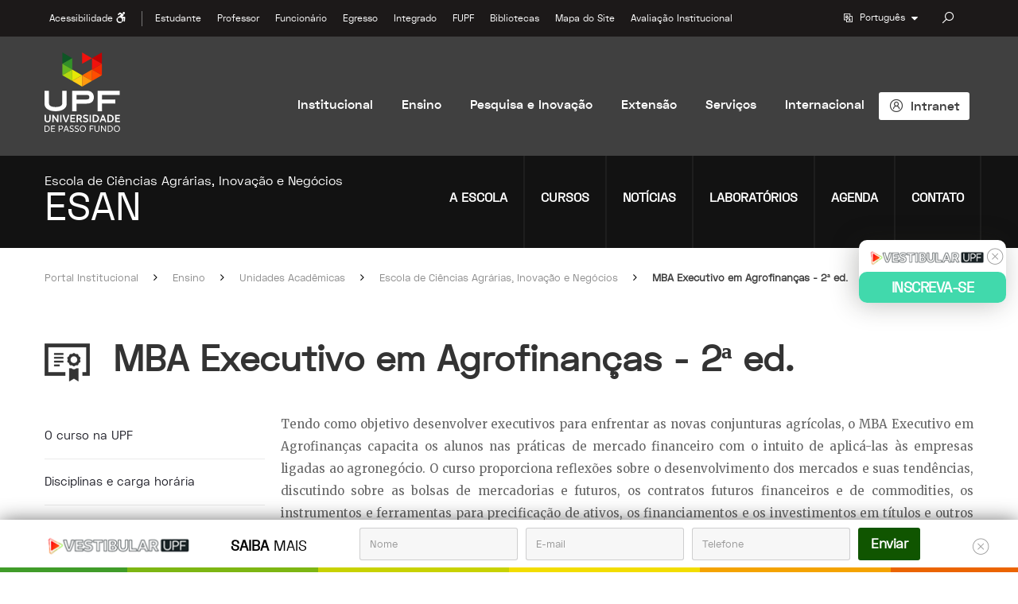

--- FILE ---
content_type: text/html; charset=utf-8
request_url: https://www.upf.br/esan/curso/mba-executivo-em-agrofinancas-2-ed
body_size: 21460
content:



<!DOCTYPE html>
<html lang="pt-br">
<head>
    <link rel="shortcut icon" href="/favicon.ico" type="image/x-icon" />
    <title>MBA Executivo em Agrofinan&#231;as - 2&#170; ed. - Passo Fundo - Escola de Ci&#234;ncias Agr&#225;rias, Inova&#231;&#227;o e Neg&#243;cios - UPF | Universidade de Passo Fundo</title>
    <meta charset="utf-8">
    <meta http-equiv="X-UA-Compatible" content="IE=edge">
    <meta name="viewport" content="width=device-width, initial-scale=1">

    <meta name="title" content="MBA Executivo em Agrofinan&#231;as - 2&#170; ed. - Passo Fundo - Escola de Ci&#234;ncias Agr&#225;rias, Inova&#231;&#227;o e Neg&#243;cios - UPF | Universidade de Passo Fundo" />
    <meta name="description" content="A UPF, fundada em 1968, tem suas a&#231;&#245;es norteadas e sustentadas por quatro pilares: ensino, pesquisa, extens&#227;o e inova&#231;&#227;o tecnol&#243;gica." />

    <meta property="og:title" content="MBA Executivo em Agrofinan&#231;as - 2&#170; ed. - Passo Fundo - Escola de Ci&#234;ncias Agr&#225;rias, Inova&#231;&#227;o e Neg&#243;cios" />
    <meta property="og:description" content="A UPF, fundada em 1968, tem suas a&#231;&#245;es norteadas e sustentadas por quatro pilares: ensino, pesquisa, extens&#227;o e inova&#231;&#227;o tecnol&#243;gica." />

    <meta name='twitter:site' content="@UniversidadeUPF" />
    <meta name='twitter:creator' content="@UniversidadeUPF" />
    <meta name='twitter:card' content='summary_large_image' />
    <meta name='twitter:title' content='MBA Executivo em Agrofinan&#231;as - 2&#170; ed. - Passo Fundo - Escola de Ci&#234;ncias Agr&#225;rias, Inova&#231;&#227;o e Neg&#243;cios' />
    <meta name='twitter:description' content='A UPF, fundada em 1968, tem suas a&#231;&#245;es norteadas e sustentadas por quatro pilares: ensino, pesquisa, extens&#227;o e inova&#231;&#227;o tecnol&#243;gica.' />

    <meta property="og:url" content="https://www.upf.br/esan/curso/mba-executivo-em-agrofinancas-2-ed/" />
    <meta property="og:image" content="https://www.upf.br/Assets/img/default_noticia_facebook.png" />
    <meta name="twitter:image" content="https://www.upf.br/Assets/img/default_noticia_facebook.png" />
    <meta property="og:image:type" content="image/png" />
    <meta property="og:image:width" content="600" />
    <meta property="og:image:height" content="315" />
    <meta property="fb:app_id" content="604643859713200" />

    <!-- Dynamic MetaTags -->
    
    



    <!-- css -->
    <link rel="stylesheet" href="/Assets/js/lib/jquery-toastr/toastr.min.css" />
    <link href="/Assets/css/lib/bootstrap-3.3.6.css" rel="stylesheet">
    <link href="/Assets/css/custom-grid.css" rel="stylesheet">
    <link href="/Assets/fonts/fonts.css" rel="stylesheet">
    <link href="/Assets/fonts/font-awesome-4.6.6.css" rel="stylesheet">
    <link href="/Assets/css/lib/owl.carousel-2.4.css" rel="stylesheet">
    <script src="https://kit.fontawesome.com/7ee5cfc025.js" crossorigin="anonymous"></script>

    <!-- Dynamic Styles -->
    
    
    <link href="/Assets/js/lib/jquery-toastmessage/jquery.toastmessage.css" rel="stylesheet">
    <link href="/Assets/css/cor.css" rel="stylesheet">



    <!-- WebSite -->

    <link href="/Assets/css/reset.css" rel="stylesheet">
    <link href="/Assets/css/main.css?v=1" rel="stylesheet">
    <link href="/Assets/css/custom.css" rel="stylesheet">

    
    <link href="/Assets/css/header-portal.css" rel="stylesheet">

    <script type="text/javascript" async src="https://www.googletagmanager.com/gtag/js?id=UA-11124333-1"></script>

    <!-- shim.js, respond.js, selectivizr for IE8 support  -->
    <!--[if lt IE 9]>
            <script type="text/javascript" src="Assets/js/lib/selectivizr-1.0.2.js"></script>
            <script type="text/javascript" src="Assets/js/lib/html5shiv-3.7.3.js"></script>
            <script type="text/javascript" src="Assets/js/lib/respond-1.4.2.js"></script>
        <![endif]-->
    <!-- Google Tag Manager -->
    <script>
        (function (w, d, s, l, i) {
            w[l] = w[l] || []; w[l].push({
                'gtm.start':
                    new Date().getTime(), event: 'gtm.js'
            }); var f = d.getElementsByTagName(s)[0],
                j = d.createElement(s), dl = l != 'dataLayer' ? '&l=' + l : ''; j.async = true; j.src =
                    'https://www.googletagmanager.com/gtm.js?id=' + i + dl; f.parentNode.insertBefore(j, f);
        })(window, document, 'script', 'dataLayer', 'GTM-PHSNQDW');</script>
    <!-- End Google Tag Manager -->

</head>
<body>
    <!-- Google Tag Manager (noscript) -->
    <noscript>
        <iframe src="https://www.googletagmanager.com/ns.html?id=GTM-PHSNQDW"
                height="0" width="0" style="display:none;visibility:hidden"></iframe>
    </noscript>
    <!-- End Google Tag Manager (noscript) -->

    <div class="menu-overlay-portal"></div>

    <!----SCRIPT FACEBOOK---->
    <noscript>
        <img height="1" width="1" style="display:none"
             src="https://www.facebook.com/tr?id=351704735167478&ev=PageView&noscript=1" />
    </noscript>
    <!-- End Facebook Pixel Code -->

    <label class="sr-only" for="troca">troca</label>
    <input type="hidden" class="troca" id="troca" value="" />

    <div id="fb-root"></div>
    <main class="main-site" style="margin-top:170px;">
        

<link href="/StyleUnidades/Cor.css" rel="stylesheet" />


    <div class="header__portal">
        <div class="header__portal__topo">
            <div class="container">
                <div class="row">
                    <div class="col-md-12">
                        <div class="header__portal__topo--flex">
                            <div class="header__portal__topo__col__left col-md-10">
                                <div class="header__portal__topo__acessibilidade dropdown">
                                    <button class="btn__acessibilidade dropdown-toggle" type="button" id="menu1" data-toggle="dropdown">
                                        Acessibilidade  <i class="fa fa-wheelchair-alt" aria-hidden="true"></i>
                                    </button>
                                    <div class="dropdown-menu acessibilidade__dropdown" role="menu" aria-labelledby="menu1">
                                        <ul class="acessibilidade__comando">
                                            <li><a href="javascript:void(0);" class="trocaCor" title="Alto contraste"><i class="fa fa-adjust" aria-hidden="true"></i>Alto contraste</a> </li>
                                            <li><a href="/recursos/acessibilidade" title="Acessibilidade"><i class="fa fa-wheelchair" aria-hidden="true"></i>Acessibilidade</a> </li>
                                        </ul>
                                    </div>
                                </div>
                                <nav class="header__portal__topo__menu">
                                  

<div class="copy__menu__topo__md">
        <ul class="nav navbar-nav">
                    <li class="li dropdown">
                        <a href="https://www.upf.br/estudante" class="nivel__1">
                            Estudante <span class="dropdown-toggle" data-toggle="dropdown" role="button" aria-haspopup="true" aria-expanded="false"><i class="fa fa-caret-right" aria-hidden="true"></i> </span>
                        </a>
                        <ul class="dropdown-menu dropdown-menu-mega">
                            <li class="">


                                    <ul class="col-md-6">
                                                <li class="menu__collapse">
                                                        <p class="nivel__2">
                                                            Estudante
                                                            <span class="icone"> <i class="fa fa-caret-right" aria-hidden="true"></i></span>
                                                        </p>
                                                    <ul class="well">
                                                            <li>
                                                                <a href="https://www.upf.br/estudante/estudante/volta-as-aulas" class="nivel__3" role="link">
                                                                    <span>Volta &#224;s Aulas </span>
                                                                </a>
                                                            </li>
                                                            <li>
                                                                <a href="https://www.upf.br/estudante/estudante" class="nivel__3" role="link">
                                                                    <span>Orienta&#231;&#227;o acad&#234;mica</span>
                                                                </a>
                                                            </li>
                                                            <li>
                                                                <a href="https://www.upf.br/estudante/estudante/formaturas" class="nivel__3" role="link">
                                                                    <span>Formaturas</span>
                                                                </a>
                                                            </li>
                                                            <li>
                                                                <a href="https://www.upf.br/estudante/estudante/rematriculas" class="nivel__3" role="link">
                                                                    <span>Rematr&#237;culas</span>
                                                                </a>
                                                            </li>
                                                            <li>
                                                                <a href="https://www.upf.br/estudante/estudante" class="nivel__3" role="link">
                                                                    <span>Benef&#237;cios financeiros</span>
                                                                </a>
                                                            </li>
                                                            <li>
                                                                <a href="https://www.upf.br/estudante/estudante/aplicativo-sou-upf" class="nivel__3" role="link">
                                                                    <span>Aplicativo Sou UPF</span>
                                                                </a>
                                                            </li>
                                                            <li>
                                                                <a href="https://www.upf.br/lci/apresentacao" class="nivel__3" role="link">
                                                                    <span>Laborat&#243;rio Central de Inform&#225;tica</span>
                                                                </a>
                                                            </li>
                                                            <li>
                                                                <a href="https://www.upf.br/online" class="nivel__3" role="link">
                                                                    <span>UPF Online</span>
                                                                </a>
                                                            </li>
                                                            <li>
                                                                <a href="https://www.upf.br/intercambios" class="nivel__3" role="link">
                                                                    <span>Estude no exterior</span>
                                                                </a>
                                                            </li>
                                                            <li>
                                                                <a href="https://www.upf.br/estudante/estudante/exames-de-proficiencia" class="nivel__3" role="link">
                                                                    <span>Exames de Profici&#234;ncia</span>
                                                                </a>
                                                            </li>
                                                            <li>
                                                                <a href="https://www.upf.br/avaliacao-institucional" class="nivel__3" role="link">
                                                                    <span>Avalia&#231;&#227;o Institucional</span>
                                                                </a>
                                                            </li>
                                                            <li>
                                                                <a href="http://enade.upf.br/" class="nivel__3" role="link">
                                                                    <span>Enade</span>
                                                                </a>
                                                            </li>
                                                            <li>
                                                                <a href="https://www.upf.br/estudante/estudante/pibid" class="nivel__3" role="link">
                                                                    <span>Pibid</span>
                                                                </a>
                                                            </li>
                                                            <li>
                                                                <a href="https://www.upf.br/estudante/estudante/pet-saude" class="nivel__3" role="link">
                                                                    <span>PET-Sa&#250;de</span>
                                                                </a>
                                                            </li>
                                                            <li>
                                                                <a href="https://www.upf.br/estudante/estudante/residencia-pedagogica" class="nivel__3" role="link">
                                                                    <span>Resid&#234;ncia Pedag&#243;gica</span>
                                                                </a>
                                                            </li>
                                                            <li>
                                                                <a href="http://novopropet.upf.br/" class="nivel__3" role="link">
                                                                    <span>Propet</span>
                                                                </a>
                                                            </li>
                                                            <li>
                                                                <a href="https://www.upf.br/perguntas-frequentes/graduacao" class="nivel__3" role="link">
                                                                    <span>Perguntas frequentes</span>
                                                                </a>
                                                            </li>
                                                            <li>
                                                                <a href="https://www.upf.br/estudante/estudante/cesta-de-servicos" class="nivel__3" role="link">
                                                                    <span>Cesta de Servi&#231;os</span>
                                                                </a>
                                                            </li>
                                                    </ul>
                                                </li>
                                                <li>
                                                    <a href="https://www.upf.br/saes" target="_self" class="nivel__2">
                                                        <span>Servi&#231;o de Aten&#231;&#227;o aos Estudantes </span>
                                                    </a>
                                                </li>
                                                <li>
                                                    <a href="https://www.upf.br/estudante/guia-academico" target="_self" class="nivel__2">
                                                        <span>Guia Acad&#234;mico</span>
                                                    </a>
                                                </li>
                                    </ul>
                                    <ul class="col-md-6">
                                                <li>
                                                    <a href="https://www.upf.br/estudante/ser-upf" target="_self" class="nivel__2">
                                                        <span>#SER UPF</span>
                                                    </a>
                                                </li>
                                                <li>
                                                    <a href="https://www.upf.br/estudante/politica-dos-estudantes" target="_self" class="nivel__2">
                                                        <span>Pol&#237;tica dos Estudantes</span>
                                                    </a>
                                                </li>
                                                <li>
                                                    <a href="https://www.upf.br/estudante/espacosenseupf" target="_self" class="nivel__2">
                                                        <span>Espa&#231;o Sense UPF</span>
                                                    </a>
                                                </li>
                                    </ul>


                            </li>
                        </ul>
                    </li>
                    <li class="li ">
                        <a href="https://www.upf.br/professor/" target="_self" class="nivel__1">
                            <span class="link">Professor</span>
                        </a>
                    </li>
                    <li class="li ">
                        <a href="https://www.upf.br/funcionario/funcionario" target="_self" class="nivel__1">
                            <span class="link">Funcion&#225;rio</span>
                        </a>
                    </li>
                    <li class="li ">
                        <a href="https://www.upf.br/egresso/egresso" target="_self" class="nivel__1">
                            <span class="link">Egresso</span>
                        </a>
                    </li>
                    <li class="li ">
                        <a href="https://www.upf.br/integrado" target="_self" class="nivel__1">
                            <span class="link">Integrado</span>
                        </a>
                    </li>
                    <li class="li ">
                        <a href="https://www.upf.br/fupf" target="_self" class="nivel__1">
                            <span class="link">FUPF</span>
                        </a>
                    </li>
                    <li class="li ">
                        <a href="https://www.upf.br/biblioteca" target="_self" class="nivel__1">
                            <span class="link">Bibliotecas</span>
                        </a>
                    </li>
                    <li class="li ">
                        <a href="https://www.upf.br/mapa-site" target="_self" class="nivel__1">
                            <span class="link">Mapa do Site</span>
                        </a>
                    </li>
                    <li class="li ">
                        <a href="https://www.upf.br/avaliacao-institucional" target="_self" class="nivel__1">
                            <span class="link">Avalia&#231;&#227;o Institucional</span>
                        </a>
                    </li>

        </ul>
</div>
                                </nav>
                            </div>
                            <div class="header__portal__topo__col__right col-md-2">
                                <div class="header__portal__topo__idioma dropdown">
                                    <a href="javaScript:void(0)" class="dropdown-toggle" data-toggle="dropdown" role="button" aria-haspopup="true" aria-expanded="false">
                                        <i class="las la-language"></i>
                                        <span>
                                            Português
                                        </span>
                                        <i class="fa fa-caret-down" aria-hidden="true"></i>
                                    </a>
                                    <ul class="dropdown-menu">
                                        <li class=""><a href="/english">English</a></li>
                                        <li class=""><a href="/espanol">Español</a></li>
                                        <li class="google-translater">
                                            <p>Mais idiomas</p>
                                            <div id="google_translate_element" class="boxTradutor"></div>
                                        </li>
                                    </ul>
                                </div>
                                <div class="header__portal__topo__busca dropdown">
                                    <button id="busca-drop" type="button" class="btn" data-toggle="dropdown" aria-haspopup="true" aria-expanded="false">
	<span class="sr-only">busca</span>
    <i class="las la-search"></i>
</button>
<div class="dropdown-menu" aria-labelledby="busca-drop">
        <form id="formBuscaGeral" name="formBuscaGeral" method="get" action="/busca-geral">
            <label class="sr-only" for="chaveBuscaGeral">Buscar</label>
		    <input type="text" class="form-control" id="chaveBuscaGeral" name="chaveBuscaGeral" placeholder="Buscar">
		    <span class="input-group-btn">
			    <button class="btn" type="submit" id="btn-buscaGeral">
				    <span class="sr-only">botão busca</span>
                    <i class="las la-search"></i>
			    </button>
		    </span>
        </form>
</div>
                                </div>
                            </div>
                        </div>
                    </div>
                </div>
            </div>
        </div>
        <div class="header__portal__topo__principal">
            <div class="container">
                <div class="row">
                    <div class="col-md-1">
                        <div class="header__portal__topo__principal__logo">
                            <a class="brand" href="https://www.upf.br/">
                                <img alt="Universidade de Passo Fundo" id="logo-image" src="/Assets/img/portal/header/logo/logo-vertical.png">
                            </a>
                        </div>
                    </div>
                        <div class="col-md-11">
                            <nav class="header__portal__topo__principal__menu">
                                <div class="copy__menu__principal__md">
                                    <ul class="nav navbar-nav">
                                                <li class="li dropdown">
                                                    <a href="https://www.upf.br/a-universidade" class="nivel__1" >
                                                        Institucional<span class="dropdown-toggle" data-toggle="dropdown" role="button" aria-haspopup="true" aria-expanded="false"><i class="fa fa-caret-right" aria-hidden="true"></i> </span>
                                                    </a>
                                                    <ul class="dropdown-menu dropdown-menu-mega">
                                                        <li class="">


                                                                <ul class="col-md-3">
                                                                <li class="menu__collapse">
                                                                        <a href="https://www.upf.br/a-universidade/a-universidade" role="link" class="nivel__2">
                                                                            Apresenta&#231;&#227;o <span class="icone"> <i class="fa fa-caret-right" aria-hidden="true"></i></span>
                                                                        </a>

                                                                    <ul class="well">
                                                                            <li>
                                                                                <a href="https://www.upf.br/a-universidade/a-universidade/responsabilidade-social" class="nivel__3" role="link">
                                                                                    <span>Responsabilidade Social</span>
                                                                                </a>
                                                                            </li>
                                                                    </ul>
                                                                </li>
                                                                <li class="menu__collapse">
                                                                        <a href="https://www.upf.br/a-universidade/historico" role="link" class="nivel__2">
                                                                            Hist&#243;rico <span class="icone"> <i class="fa fa-caret-right" aria-hidden="true"></i></span>
                                                                        </a>

                                                                    <ul class="well">
                                                                            <li>
                                                                                <a href="http://45anos.upf.br/" class="nivel__3" role="link">
                                                                                    <span>Cronologia - 45 anos</span>
                                                                                </a>
                                                                            </li>
                                                                            <li>
                                                                                <a href="http://50anos.upf.br/" class="nivel__3" role="link">
                                                                                    <span>Cronologia - 50 anos</span>
                                                                                </a>
                                                                            </li>
                                                                    </ul>
                                                                </li>
                                                                            <li>
                                                                                <a href="https://www.upf.br/a-universidade/missao-visao-e-valores" target="_self" class="nivel__2">
                                                                                    <span>Miss&#227;o, vis&#227;o e valores</span>
                                                                                </a>
                                                                            </li>
                                                                            <li>
                                                                                <a href="https://www.upf.br/a-universidade/estrutura-organizacional" target="_self" class="nivel__2">
                                                                                    <span>Estrutura Organizacional</span>
                                                                                </a>
                                                                            </li>
                                                                            <li>
                                                                                <a href="https://www.upf.br/a-universidade/relato-institucional" target="_self" class="nivel__2">
                                                                                    <span>Relato Institucional</span>
                                                                                </a>
                                                                            </li>
                                                                            <li>
                                                                                <a href="https://www.upf.br//_uploads/Conteudo/PDI_PDF_Sintese.pdf" target="_self" class="nivel__2">
                                                                                    <span>S&#237;ntese do PDI 2022 - 2026</span>
                                                                                </a>
                                                                            </li>
                                                                            <li>
                                                                                <a href="http://www.fupf.upf.br" target="_blank" class="nivel__2">
                                                                                    <span>Mantenedora FUPF</span>
                                                                                </a>
                                                                            </li>
                                                                            <li>
                                                                                <a href="https://www.upf.br/a-universidade/conselho-universitario" target="_self" class="nivel__2">
                                                                                    <span>Conselho Universit&#225;rio</span>
                                                                                </a>
                                                                            </li>
                                                                <li class="menu__collapse">
                                                                        <a href="https://www.upf.br/a-universidade/reitoria" role="link" class="nivel__2">
                                                                            Reitoria <span class="icone"> <i class="fa fa-caret-right" aria-hidden="true"></i></span>
                                                                        </a>

                                                                    <ul class="well">
                                                                            <li>
                                                                                <a href="https://www.upf.br/a-universidade/reitoria/perfil-reitora" class="nivel__3" role="link">
                                                                                    <span>Perfil da reitora </span>
                                                                                </a>
                                                                            </li>
                                                                    </ul>
                                                                </li>
                                                                </ul>
                                                                <ul class="col-md-3">
                                                                <li class="menu__collapse">
                                                                        <a href="https://www.upf.br/a-universidade/procad" role="link" class="nivel__2">
                                                                            Pr&#243;-Reitoria Acad&#234;mica <span class="icone"> <i class="fa fa-caret-right" aria-hidden="true"></i></span>
                                                                        </a>

                                                                    <ul class="well">
                                                                            <li>
                                                                                <a href="https://www.upf.br/a-universidade/procad/perfil-do-pro-reitor-academico" class="nivel__3" role="link">
                                                                                    <span>Perfil do pr&#243;-reitor acad&#234;mico</span>
                                                                                </a>
                                                                            </li>
                                                                            <li>
                                                                                <a href="https://www.upf.br/a-universidade/procad/selecaodocente" class="nivel__3" role="link">
                                                                                    <span>Comiss&#227;o de Sele&#231;&#227;o Docente</span>
                                                                                </a>
                                                                            </li>
                                                                    </ul>
                                                                </li>
                                                                <li class="menu__collapse">
                                                                        <a href="https://www.upf.br/a-universidade/proplan" role="link" class="nivel__2">
                                                                            Pr&#243;-Reitoria de Planejamento e Desenvolvimento Institucional <span class="icone"> <i class="fa fa-caret-right" aria-hidden="true"></i></span>
                                                                        </a>

                                                                    <ul class="well">
                                                                            <li>
                                                                                <a href="https://www.upf.br/a-universidade/proplan/perfil-do-pro-reitor-de-planejamento-e-desenvolvimento-institucional" class="nivel__3" role="link">
                                                                                    <span>Perfil do pr&#243;-reitor de planejamento e desenvolvimento institucional</span>
                                                                                </a>
                                                                            </li>
                                                                    </ul>
                                                                </li>
                                                                            <li>
                                                                                <a href="https://www.upf.br/unidades-academicas" target="_self" class="nivel__2">
                                                                                    <span>Unidades Acad&#234;micas</span>
                                                                                </a>
                                                                            </li>
                                                                            <li>
                                                                                <a href="https://www.upf.br/campus" target="_self" class="nivel__2">
                                                                                    <span>Estrutura Multicampi</span>
                                                                                </a>
                                                                            </li>
                                                                            <li>
                                                                                <a href="https://www.upf.br/comunicacao" target="_self" class="nivel__2">
                                                                                    <span>Comunica&#231;&#227;o</span>
                                                                                </a>
                                                                            </li>
                                                                            <li>
                                                                                <a href="https://www.upf.br/trabalhe-com-a-upf" target="_self" class="nivel__2">
                                                                                    <span>Trabalhe com a UPF</span>
                                                                                </a>
                                                                            </li>
                                                                            <li>
                                                                                <a href="https://portal.privacytools.com.br/portal/f1b9df47-c4c6-4d40-9eb6-5be37e554cb5" target="_blank" class="nivel__2">
                                                                                    <span>Lei Geral de Prote&#231;&#227;o de Dados (LGPD)</span>
                                                                                </a>
                                                                            </li>
                                                                            <li>
                                                                                <a href="https://www.upf.br/a-universidade/como-chegar" target="_self" class="nivel__2">
                                                                                    <span>Como chegar</span>
                                                                                </a>
                                                                            </li>
                                                                </ul>
                                                                                                                                    <ul class="col-md-6">
                                                                        <li>
                                                                            <div class="header__portal__topo__principal__submenu__texto">
                                                                                    <div class="col-md-6 img">
                                                                                        <img src="https://www.upf.br/_uploads/8d05d5f0-7cce-4939-ab54-5b9c306ed898.jpg" class="img-responsive" />
                                                                                    </div>
                                                                                <div class="col-md-6">
                                                                                    <p class="titulo">Institucional</p>
                                                                                    <p class="texto">A UPF forma profissionais que atuam como agentes transformadores, por meio da articula&#231;&#227;o entre ensino, pesquisa, extens&#227;o e inova&#231;&#227;o. Fundada em 1968, &#233; precursora no ensino superior do norte do RS</p>
                                                                                </div>
                                                                            </div>
                                                                        </li>
                                                                    </ul>
                                                            </li>
                                                    </ul>
                                                </li>
                                                <li class="li dropdown">
                                                    <a href="https://www.upf.br/ensino" class="nivel__1" >
                                                        Ensino<span class="dropdown-toggle" data-toggle="dropdown" role="button" aria-haspopup="true" aria-expanded="false"><i class="fa fa-caret-right" aria-hidden="true"></i> </span>
                                                    </a>
                                                    <ul class="dropdown-menu dropdown-menu-mega">
                                                        <li class="">


                                                                <ul class="col-md-3">
                                                                            <li>
                                                                                <a href="https://www.upf.br/ensino" target="_self" class="nivel__2">
                                                                                    <span>Gradua&#231;&#227;o</span>
                                                                                </a>
                                                                            </li>
                                                                            <li>
                                                                                <a href="https://www.upf.br/pos/cursos" target="_blank" class="nivel__2">
                                                                                    <span>Mestrados e Doutorados</span>
                                                                                </a>
                                                                            </li>
                                                                            <li>
                                                                                <a href="https://www.upf.br/Pos/Cursos?nivel=1" target="_blank" class="nivel__2">
                                                                                    <span>Especializa&#231;&#227;o e MBA</span>
                                                                                </a>
                                                                            </li>
                                                                </ul>
                                                                <ul class="col-md-3">
                                                                            <li>
                                                                                <a href="https://pos.upf.br/" target="_blank" class="nivel__2">
                                                                                    <span>P&#243;s online</span>
                                                                                </a>
                                                                            </li>
                                                                            <li>
                                                                                <a href="https://www.upf.br/Pos/Cursos?nivel=3" target="_self" class="nivel__2">
                                                                                    <span>Resid&#234;ncias Multiprofissionais em Sa&#250;de</span>
                                                                                </a>
                                                                            </li>
                                                                            <li>
                                                                                <a href="https://www.upf.br/certificacaorapida/" target="_blank" class="nivel__2">
                                                                                    <span>Cursos de Certifica&#231;&#227;o R&#225;pida</span>
                                                                                </a>
                                                                            </li>
                                                                </ul>
                                                                                                                                    <ul class="col-md-6">
                                                                        <li>
                                                                            <div class="header__portal__topo__principal__submenu__texto">
                                                                                    <div class="col-md-6 img">
                                                                                        <img src="https://www.upf.br/_uploads/9c8cc44b-e18e-413b-9ad2-34d8e33f10ad.jpg" class="img-responsive" />
                                                                                    </div>
                                                                                <div class="col-md-6">
                                                                                    <p class="titulo">Ensino</p>
                                                                                    <p class="texto">A UPF completa, em 2025, 57 anos de hist&#243;ria. Nessas cinco d&#233;cadas, j&#225; formou mais de 100 mil profissionais. A Universidade oferece cursos em diferentes &#225;reas do conhecimento. A tradi&#231;&#227;o da UPF e a qualidade do ensino oferecido tornam a Institui&#231;&#227;o refer&#234;ncia em educa&#231;&#227;o superior, com conceito 5 (nota m&#225;xima) na avalia&#231;&#227;o do MEC, em 2023.</p>
                                                                                </div>
                                                                            </div>
                                                                        </li>
                                                                    </ul>
                                                            </li>
                                                    </ul>
                                                </li>
                                                <li class="li dropdown">
                                                    <a href="https://www.upf.br/pesquisa-e-inovacao" class="nivel__1" >
                                                        Pesquisa e Inova&#231;&#227;o<span class="dropdown-toggle" data-toggle="dropdown" role="button" aria-haspopup="true" aria-expanded="false"><i class="fa fa-caret-right" aria-hidden="true"></i> </span>
                                                    </a>
                                                    <ul class="dropdown-menu dropdown-menu-mega">
                                                        <li class="">


                                                                <ul class="col-md-3">
                                                                <li class="menu__collapse">
                                                                        <a href="https://www.upf.br/pesquisa-e-inovacao/pesquisa" role="link" class="nivel__2">
                                                                            Pesquisa <span class="icone"> <i class="fa fa-caret-right" aria-hidden="true"></i></span>
                                                                        </a>

                                                                    <ul class="well">
                                                                            <li>
                                                                                <a href="https://www.upf.br/pesquisa-e-inovacao/pesquisa/grupos" class="nivel__3" role="link">
                                                                                    <span>Grupos de pesquisa</span>
                                                                                </a>
                                                                            </li>
                                                                            <li>
                                                                                <a href="https://www.upf.br/pesquisa-e-inovacao/pesquisa/projetos-programa" class="nivel__3" role="link">
                                                                                    <span>Linhas de Pesquisa</span>
                                                                                </a>
                                                                            </li>
                                                                            <li>
                                                                                <a href="https://www.upf.br/pesquisa-e-inovacao/pesquisa/projetos-institucionalizados" class="nivel__3" role="link">
                                                                                    <span>Projetos de pesquisa institucionalizados </span>
                                                                                </a>
                                                                            </li>
                                                                            <li>
                                                                                <a href="https://www.upf.br/pesquisa-e-inovacao/pesquisa/fomentos-a-pesquisa" class="nivel__3" role="link">
                                                                                    <span>Fomentos &#224; Pesquisa</span>
                                                                                </a>
                                                                            </li>
                                                                            <li>
                                                                                <a href="https://www.upf.br/pesquisa-e-inovacao/pesquisa/bolsas-de-iniciacao-cientifica" class="nivel__3" role="link">
                                                                                    <span>Bolsas de inicia&#231;&#227;o cient&#237;fica</span>
                                                                                </a>
                                                                            </li>
                                                                            <li>
                                                                                <a href="https://www.upf.br/pesquisa-e-inovacao/pesquisa/editais-de-pesquisa" class="nivel__3" role="link">
                                                                                    <span>Editais de Pesquisa</span>
                                                                                </a>
                                                                            </li>
                                                                            <li>
                                                                                <a href="https://www.upf.br/pesquisa-e-inovacao/pesquisa/sisgen" class="nivel__3" role="link">
                                                                                    <span>SisGen</span>
                                                                                </a>
                                                                            </li>
                                                                            <li>
                                                                                <a href="http://www.cep.upf.br/" class="nivel__3" role="link">
                                                                                    <span>Comit&#234; de &#201;tica em Pesquisa</span>
                                                                                </a>
                                                                            </li>
                                                                            <li>
                                                                                <a href="https://www.upf.br/pesquisa-e-inovacao/pesquisa/comissao-de-etica-no-uso-de-animais" class="nivel__3" role="link">
                                                                                    <span>Comiss&#227;o de &#201;tica no Uso de Animais</span>
                                                                                </a>
                                                                            </li>
                                                                    </ul>
                                                                </li>
                                                                <li class="menu__collapse">
                                                                        <a class="nivel__2">
                                                                            Estrutura de Pesquisa
                                                                            <span class="icone"><i class="fa fa-caret-right" aria-hidden="true"></i></span>
                                                                        </a>

                                                                    <ul class="well">
                                                                            <li>
                                                                                <a href="https://www.upf.br/servicoslaboratoriais" class="nivel__3" role="link">
                                                                                    <span>Servi&#231;os laboratoriais</span>
                                                                                </a>
                                                                            </li>
                                                                            <li>
                                                                                <a href="http://cepeac.upf.br/" class="nivel__3" role="link">
                                                                                    <span>Centro de Pesquisa e Extens&#227;o-CEPEAC</span>
                                                                                </a>
                                                                            </li>
                                                                            <li>
                                                                                <a href="http://aveia.upf.br/" class="nivel__3" role="link">
                                                                                    <span>Programa de Pesquisa de Aveia</span>
                                                                                </a>
                                                                            </li>
                                                                            <li>
                                                                                <a href="https://www.upf.br/pesquisa-e-inovacao/estrutura-pesquisa/laboratorios/" class="nivel__3" role="link">
                                                                                    <span>Laborat&#243;rios</span>
                                                                                </a>
                                                                            </li>
                                                                    </ul>
                                                                </li>
                                                                </ul>
                                                                <ul class="col-md-3">
                                                                <li class="menu__collapse">
                                                                        <a class="nivel__2">
                                                                            Publica&#231;&#245;es
                                                                            <span class="icone"><i class="fa fa-caret-right" aria-hidden="true"></i></span>
                                                                        </a>

                                                                    <ul class="well">
                                                                            <li>
                                                                                <a href="https://www.upf.br/upfeditora" class="nivel__3" role="link">
                                                                                    <span>UPF Editora</span>
                                                                                </a>
                                                                            </li>
                                                                            <li>
                                                                                <a href="https://ojs.upf.br" class="nivel__3" role="link">
                                                                                    <span>Peri&#243;dicos UPF</span>
                                                                                </a>
                                                                            </li>
                                                                            <li>
                                                                                <a href="http://semanadoconhecimento.upf.br/" class="nivel__3" role="link">
                                                                                    <span>Semana do conhecimento / MIC</span>
                                                                                </a>
                                                                            </li>
                                                                    </ul>
                                                                </li>
                                                                <li class="menu__collapse">
                                                                        <a class="nivel__2">
                                                                            Inova&#231;&#227;o
                                                                            <span class="icone"><i class="fa fa-caret-right" aria-hidden="true"></i></span>
                                                                        </a>

                                                                    <ul class="well">
                                                                            <li>
                                                                                <a href="https://www.upf.br/upfparque" class="nivel__3" role="link">
                                                                                    <span>UPF Parque</span>
                                                                                </a>
                                                                            </li>
                                                                    </ul>
                                                                </li>
                                                                </ul>
                                                                                                                                    <ul class="col-md-6">
                                                                        <li>
                                                                            <div class="header__portal__topo__principal__submenu__texto">
                                                                                    <div class="col-md-6 img">
                                                                                        <img src="https://www.upf.br/_uploads/fd9bafe4-940e-4652-91c2-b7069d741e8a.jpg" class="img-responsive" />
                                                                                    </div>
                                                                                <div class="col-md-6">
                                                                                    <p class="titulo">Pesquisa e Inova&#231;&#227;o</p>
                                                                                    <p class="texto">O objetivo da pesquisa na UPF &#233; gerar e divulgar o conhecimento e dos desafios que as fronteiras do conhecimento prop&#245;em, sempre com base no m&#233;todo cient&#237;fico e respeitando os princ&#237;pios da &#233;tica, de modo a envolver a comunidade acad&#234;mica e aprimorar constantemente os processos de ensino aprendizagem e extens&#227;o. </p>
                                                                                </div>
                                                                            </div>
                                                                        </li>
                                                                    </ul>
                                                            </li>
                                                    </ul>
                                                </li>
                                                <li class="li dropdown">
                                                    <a href="https://www.upf.br/extensao" class="nivel__1" >
                                                        Extens&#227;o<span class="dropdown-toggle" data-toggle="dropdown" role="button" aria-haspopup="true" aria-expanded="false"><i class="fa fa-caret-right" aria-hidden="true"></i> </span>
                                                    </a>
                                                    <ul class="dropdown-menu dropdown-menu-mega">
                                                        <li class="">


                                                                <ul class="col-md-3">
                                                                            <li>
                                                                                <a href="https://www.upf.br/extensao/apresentacao" target="_self" class="nivel__2">
                                                                                    <span>Apresenta&#231;&#227;o</span>
                                                                                </a>
                                                                            </li>
                                                                            <li>
                                                                                <a href="https://www.upf.br/escoladeextensao/" target="_self" class="nivel__2">
                                                                                    <span>Cursos de Certifica&#231;&#227;o R&#225;pida</span>
                                                                                </a>
                                                                            </li>
                                                                            <li>
                                                                                <a href="https://www.upf.br/extensao/projetoseprogramas" target="_self" class="nivel__2">
                                                                                    <span>Projetos e Programas</span>
                                                                                </a>
                                                                            </li>
                                                                            <li>
                                                                                <a href="https://www.upf.br/extensao/catedra-unesco" target="_self" class="nivel__2">
                                                                                    <span>C&#225;tedra Unesco </span>
                                                                                </a>
                                                                            </li>
                                                                <li class="menu__collapse">
                                                                        <a href="https://www.upf.br/extensao/catedra-sergio-vieira-de-mello" role="link" class="nivel__2">
                                                                            C&#225;tedra S&#233;rgio Vieira de Mello <span class="icone"> <i class="fa fa-caret-right" aria-hidden="true"></i></span>
                                                                        </a>

                                                                    <ul class="well">
                                                                            <li>
                                                                                <a href="https://www.upf.br/extensao/catedra-sergio-vieira-de-mello/cursos-de-portugues-para-imigrantes-e-refugiados" class="nivel__3" role="link">
                                                                                    <span>Cursos de Portugu&#234;s para Imigrantes e Refugiados</span>
                                                                                </a>
                                                                            </li>
                                                                            <li>
                                                                                <a href="https://www.upf.br/extensao/catedra-sergio-vieira-de-mello/declaracao-da-academia-no-marco-da-cop30-declaracao-da-academia-para-a-cop30" class="nivel__3" role="link">
                                                                                    <span>Declara&#231;&#227;o da Academia no Marco da COP30 - Declara&#231;&#227;o da Academia para a COP30</span>
                                                                                </a>
                                                                            </li>
                                                                    </ul>
                                                                </li>
                                                                </ul>
                                                                <ul class="col-md-3">
                                                                            <li>
                                                                                <a href="https://www.upf.br/extensao/incentivo-ao-esporte" target="_self" class="nivel__2">
                                                                                    <span>Incentivo ao esporte</span>
                                                                                </a>
                                                                            </li>
                                                                <li class="menu__collapse">
                                                                        <a href="https://www.upf.br/extensao/visitacao-aos-museus" role="link" class="nivel__2">
                                                                            Visita&#231;&#227;o aos museus <span class="icone"> <i class="fa fa-caret-right" aria-hidden="true"></i></span>
                                                                        </a>

                                                                    <ul class="well">
                                                                            <li>
                                                                                <a href="http://www.ahr.upf.br/" class="nivel__3" role="link">
                                                                                    <span>Arquivo Hist&#243;rico Regional  - AHR </span>
                                                                                </a>
                                                                            </li>
                                                                            <li>
                                                                                <a href="https://www.upf.br/extensao/visitacao-aos-museus/museu-de-artes-visuais-ruth-schneider-mavrs" class="nivel__3" role="link">
                                                                                    <span>Museu de Artes Visuais Ruth Schneider - MAVRS</span>
                                                                                </a>
                                                                            </li>
                                                                            <li>
                                                                                <a href="https://www.upf.br/extensao/visitacao-aos-museus/museu-zoobotanico-augusto-ruschi-muzar" class="nivel__3" role="link">
                                                                                    <span>Museu Zoobot&#226;nico Augusto Ruschi - Muzar</span>
                                                                                </a>
                                                                            </li>
                                                                    </ul>
                                                                </li>
                                                                            <li>
                                                                                <a href="https://www.upf.br/jornada40anos" target="_blank" class="nivel__2">
                                                                                    <span>Jornadas Liter&#225;rias</span>
                                                                                </a>
                                                                            </li>
                                                                            <li>
                                                                                <a href="https://www.upf.br/greenoffice" target="_blank" class="nivel__2">
                                                                                    <span>Green Office</span>
                                                                                </a>
                                                                            </li>
                                                                </ul>
                                                                                                                                    <ul class="col-md-6">
                                                                        <li>
                                                                            <div class="header__portal__topo__principal__submenu__texto">
                                                                                    <div class="col-md-6 img">
                                                                                        <img src="https://www.upf.br/_uploads/c4e022f0-fd93-4e41-a7ec-815de32b9adb.jpeg" class="img-responsive" />
                                                                                    </div>
                                                                                <div class="col-md-6">
                                                                                    <p class="titulo">Extens&#227;o</p>
                                                                                    <p class="texto">Uma das manifesta&#231;&#245;es do car&#225;ter comunit&#225;rio da Universidade se d&#225; por meio da extens&#227;o que aproxima as a&#231;&#245;es desenvolvidas na Institui&#231;&#227;o da comunidade &#224; qual est&#225; inserida.</p>
                                                                                </div>
                                                                            </div>
                                                                        </li>
                                                                    </ul>
                                                            </li>
                                                    </ul>
                                                </li>
                                                <li class="li dropdown">
                                                    <a href="https://www.upf.br/servicos" class="nivel__1" >
                                                        Servi&#231;os<span class="dropdown-toggle" data-toggle="dropdown" role="button" aria-haspopup="true" aria-expanded="false"><i class="fa fa-caret-right" aria-hidden="true"></i> </span>
                                                    </a>
                                                    <ul class="dropdown-menu dropdown-menu-mega">
                                                        <li class="">


                                                                <ul class="col-md-3">
                                                                            <li>
                                                                                <a href="https://www.upf.br/servicos/apresentacao" target="_self" class="nivel__2">
                                                                                    <span>Apresenta&#231;&#227;o</span>
                                                                                </a>
                                                                            </li>
                                                                            <li>
                                                                                <a href="https://www.upf.br/creati" target="_blank" class="nivel__2">
                                                                                    <span>Creati</span>
                                                                                </a>
                                                                            </li>
                                                                            <li>
                                                                                <a href="https://conteudo.upf.br/upf-atualiza" target="_self" class="nivel__2">
                                                                                    <span>UPF Atualiza</span>
                                                                                </a>
                                                                            </li>
                                                                <li class="menu__collapse">
                                                                        <a href="https://www.upf.br/servicos/locacao-de-auditorios" role="link" class="nivel__2">
                                                                            Loca&#231;&#227;o de audit&#243;rios <span class="icone"> <i class="fa fa-caret-right" aria-hidden="true"></i></span>
                                                                        </a>

                                                                    <ul class="well">
                                                                            <li>
                                                                                <a href="https://www.upf.br/servicos/locacao-de-auditorios/agenda-de-eventos-upf" class="nivel__3" role="link">
                                                                                    <span>Agenda de eventos UPF</span>
                                                                                </a>
                                                                            </li>
                                                                            <li>
                                                                                <a href="https://www.upf.br/servicos/locacao-de-auditorios/emprestimo-de-equipamentos" class="nivel__3" role="link">
                                                                                    <span>Empr&#233;stimo de equipamentos</span>
                                                                                </a>
                                                                            </li>
                                                                    </ul>
                                                                </li>
                                                                            <li>
                                                                                <a href="https://www.upf.br/agenda/" target="_self" class="nivel__2">
                                                                                    <span>Agenda de eventos</span>
                                                                                </a>
                                                                            </li>
                                                                </ul>
                                                                <ul class="col-md-3">
                                                                <li class="menu__collapse">
                                                                        <a href="https://www.upf.br/servicos/prestacao-de-servicos" role="link" class="nivel__2">
                                                                            Presta&#231;&#227;o de servi&#231;os <span class="icone"> <i class="fa fa-caret-right" aria-hidden="true"></i></span>
                                                                        </a>

                                                                    <ul class="well">
                                                                            <li>
                                                                                <a href="https://www.upf.br/servicos/prestacao-de-servicos/agro-e-negocios" class="nivel__3" role="link">
                                                                                    <span>Agro e Neg&#243;cios</span>
                                                                                </a>
                                                                            </li>
                                                                            <li>
                                                                                <a href="https://www.upf.br/servicos/prestacao-de-servicos/arquitetura-e-engenharias" class="nivel__3" role="link">
                                                                                    <span>Arquitetura e Engenharias</span>
                                                                                </a>
                                                                            </li>
                                                                            <li>
                                                                                <a href="https://www.upf.br/servicos/prestacao-de-servicos/comunicacao-e-criatividade" class="nivel__3" role="link">
                                                                                    <span>Comunica&#231;&#227;o e Criatividade</span>
                                                                                </a>
                                                                            </li>
                                                                            <li>
                                                                                <a href="https://www.upf.br/servicos/prestacao-de-servicos/educacao" class="nivel__3" role="link">
                                                                                    <span>Educa&#231;&#227;o</span>
                                                                                </a>
                                                                            </li>
                                                                            <li>
                                                                                <a href="https://www.upf.br/servicos/prestacao-de-servicos/saude" class="nivel__3" role="link">
                                                                                    <span>Sa&#250;de</span>
                                                                                </a>
                                                                            </li>
                                                                            <li>
                                                                                <a href="https://www.upf.br/servicos/prestacao-de-servicos/saude-animal" class="nivel__3" role="link">
                                                                                    <span>Sa&#250;de Animal</span>
                                                                                </a>
                                                                            </li>
                                                                    </ul>
                                                                </li>
                                                                <li class="menu__collapse">
                                                                        <a href="https://www.upf.br/servicos/prestacao-servicos-laboratorios" role="link" class="nivel__2">
                                                                            Laborat&#243;rios <span class="icone"> <i class="fa fa-caret-right" aria-hidden="true"></i></span>
                                                                        </a>

                                                                    <ul class="well">
                                                                            <li>
                                                                                <a href="https://www.upf.br/servicos/prestacao-servicos-laboratorios/agro-e-negocios" class="nivel__3" role="link">
                                                                                    <span>Agro e Neg&#243;cios</span>
                                                                                </a>
                                                                            </li>
                                                                            <li>
                                                                                <a href="https://www.upf.br/servicos/prestacao-servicos-laboratorios/arquitetura-e-engenharias" class="nivel__3" role="link">
                                                                                    <span>Arquitetura e Engenharias</span>
                                                                                </a>
                                                                            </li>
                                                                            <li>
                                                                                <a href="https://www.upf.br/servicos/prestacao-servicos-laboratorios/comunicacao-e-criatividade" class="nivel__3" role="link">
                                                                                    <span>Comunica&#231;&#227;o e Criatividade</span>
                                                                                </a>
                                                                            </li>
                                                                            <li>
                                                                                <a href="https://www.upf.br/servicos/prestacao-servicos-laboratorios/educacao" class="nivel__3" role="link">
                                                                                    <span>Educa&#231;&#227;o</span>
                                                                                </a>
                                                                            </li>
                                                                            <li>
                                                                                <a href="https://www.upf.br/servicos/prestacao-servicos-laboratorios/saude" class="nivel__3" role="link">
                                                                                    <span>Sa&#250;de</span>
                                                                                </a>
                                                                            </li>
                                                                            <li>
                                                                                <a href="https://www.upf.br/servicos/prestacao-servicos-laboratorios/saude-animal" class="nivel__3" role="link">
                                                                                    <span>Sa&#250;de Animal</span>
                                                                                </a>
                                                                            </li>
                                                                    </ul>
                                                                </li>
                                                                            <li>
                                                                                <a href="https://www.upf.br/upfparque" target="_self" class="nivel__2">
                                                                                    <span>UPF Parque</span>
                                                                                </a>
                                                                            </li>
                                                                            <li>
                                                                                <a href="https://www.upf.br/hospitalveterinario" target="_blank" class="nivel__2">
                                                                                    <span>Hospital Veterin&#225;rio</span>
                                                                                </a>
                                                                            </li>
                                                                            <li>
                                                                                <a href="http://www.concursos.upf.br/" target="_blank" class="nivel__2">
                                                                                    <span>Concursos</span>
                                                                                </a>
                                                                            </li>
                                                                </ul>
                                                                                                                                    <ul class="col-md-6">
                                                                        <li>
                                                                            <div class="header__portal__topo__principal__submenu__texto">
                                                                                    <div class="col-md-6 img">
                                                                                        <img src="https://www.upf.br/_uploads/699b243c-22d4-4106-8d7d-1e3dda60b281.jpg" class="img-responsive" />
                                                                                    </div>
                                                                                <div class="col-md-6">
                                                                                    <p class="titulo">Servi&#231;os</p>
                                                                                    <p class="texto">A UPF faz parte da vida de pessoas em mais de 150 munic&#237;pios do norte ga&#250;cho e disponibiliza diversos tipos de servi&#231;os para toda a comunidade.</p>
                                                                                </div>
                                                                            </div>
                                                                        </li>
                                                                    </ul>
                                                            </li>
                                                    </ul>
                                                </li>
                                                <li class="li ;">
                                                    <a href="https://www.upf.br/internacional" target="_self" class="nivel__1">
                                                        <span class="link">Internacional</span>
                                                    </a>
                                                </li>

                                        <li class="menu__intranet dropdown">
                                            <button id="intranet-drop"
                                                    type="button"
                                                    class="btn"
                                                    data-toggle="dropdown"
                                                    aria-haspopup="true"
                                                    aria-expanded="false">
                                                <span><i class="lar la-user-circle"></i> Intranet</span>
                                            </button>
                                            <ul class="dropdown-menu" aria-labelledby="intranet-drop">
                                                <li>
                                                    <form id="form1" name="form1" method="post" target="_intranet" action="https://secure.upf.br/apps/login.php" enctype="multipart/form-data">
   
    <label class="sr-only" for="f_login">Login</label>
    <input type="hidden" name="f_login" value="logar" id="f_login">
    
    <label class="sr-only" for="f_usuario">Login</label>
    <input type="text" class="form-control"  name="f_usuario" id="f_usuario" placeholder="Login"><input name="imapuser" type="hidden" id="imapuser"/>
    
    <label class="sr-only" for="f_senha">Senha</label>
    <input class="form-control" name="f_senha" id="f_senha" type="password" placeholder="Senha"><input name="pass" type="hidden" id="pass"/>
    
    <label for="ckWebmail">
	<input type="checkbox" id="ckWebmail" name="ckWebmail"> Apenas webmail
    </label>
    <a class="esqueci" href="https://secure.upf.br/apps/rede/troca_1.php">Esqueci minha senha</a>
    <a class="entrar" id="aLoginIntranet" href="javascript:;" onClick="loginintranet();">Entrar</a>
</form>
                                                </li>
                                            </ul>
                                        </li>
                                    </ul>
                                </div>
                            </nav>
                        </div>
                </div>
            </div>
        </div>

        <div class="header__portal__topo__mobile">
            <div class="container">
                <div class="row">
                    <div class="col-xs-6 col-md-6">
                        <div class="header__portal__topo__mobile__logo">
                            <a class="brand" href="https://www.upf.br/">
                                <img alt="Universidade de Passo Fundo" id="logo-image" src="/Assets/img/portal/header/logo/logo-vertical.png">
                            </a>
                        </div>
                    </div>
                    <div class="col-xs-6 col-md-6 col-flex-nowrap">
                        <div class="menu__intranet dropdown">
                            <button id="intranet-drop"
                                    type="button"
                                    class="btn"
                                    data-toggle="dropdown"
                                    aria-haspopup="true"
                                    aria-expanded="false">
                                <span aria-label="Intranet"><i class="lar la-user-circle"></i></span>
                            </button>
                            <ul class="dropdown-menu" aria-labelledby="intranet-drop">
                                <li>
                                    <form id="form1" name="form1" method="post" target="_intranet" action="https://secure.upf.br/apps/login.php" enctype="multipart/form-data">
   
    <label class="sr-only" for="f_login">Login</label>
    <input type="hidden" name="f_login" value="logar" id="f_login">
    
    <label class="sr-only" for="f_usuario">Login</label>
    <input type="text" class="form-control"  name="f_usuario" id="f_usuario" placeholder="Login"><input name="imapuser" type="hidden" id="imapuser"/>
    
    <label class="sr-only" for="f_senha">Senha</label>
    <input class="form-control" name="f_senha" id="f_senha" type="password" placeholder="Senha"><input name="pass" type="hidden" id="pass"/>
    
    <label for="ckWebmail">
	<input type="checkbox" id="ckWebmail" name="ckWebmail"> Apenas webmail
    </label>
    <a class="esqueci" href="https://secure.upf.br/apps/rede/troca_1.php">Esqueci minha senha</a>
    <a class="entrar" id="aLoginIntranet" href="javascript:;" onClick="loginintranet();">Entrar</a>
</form>
                                </li>
                            </ul>
                        </div>
                        <div class="header__portal__open__menu__mobile">
                            <button><i class="las la-bars"></i></button>
                        </div>
                    </div>
                </div>
            </div>
            <div class="header__portal__topo__mobile__menu">
                <div class="header__portal__close__menu__mobile">
                    <button><i class="las la-times"></i></button>
                </div>
                <div class="copy__menu__topo"></div>
                <div class="header__portal__topo__mobile__busca row">
                    <button id="busca-drop" type="button" class="btn" data-toggle="dropdown" aria-haspopup="true" aria-expanded="false">
	<span class="sr-only">busca</span>
    <i class="las la-search"></i>
</button>
<div class="dropdown-menu" aria-labelledby="busca-drop">
        <form id="formBuscaGeral" name="formBuscaGeral" method="get" action="/busca-geral">
            <label class="sr-only" for="chaveBuscaGeral">Buscar</label>
		    <input type="text" class="form-control" id="chaveBuscaGeral" name="chaveBuscaGeral" placeholder="Buscar">
		    <span class="input-group-btn">
			    <button class="btn" type="submit" id="btn-buscaGeral">
				    <span class="sr-only">botão busca</span>
                    <i class="las la-search"></i>
			    </button>
		    </span>
        </form>
</div>
                </div>
                <div class="copy__menu__topo__principal"></div>
            </div>
        </div>
    </div>

<div class="menu-faculdade topo-custom">

    <nav class="nav-secundaria desktop">
        <div class="container">
            <div class="row">
                <div class="col-lg-12">


                    <div class="dropdown nav-secundaria-mobile">

                        <button id="menu-secundario"
                                type="button"
                                class="navbar-toggle"
                                data-toggle="dropdown"
                                aria-haspopup="true"
                                aria-expanded="false">
                            <span class="sr-only">abre menu secundario</span>
                            <span class="icon-bar"></span>
                            <span class="icon-bar"></span>
                            <span class="icon-bar"></span>
                        </button>

                        <span class="menu-header-mobile-sec">Menu</span>

                        <div class="dropdown-menu" aria-labelledby="menu-secundario">

                            <ul class="acessibilidade">
                                <li class="lf"><a href="http://fupf.upf.br" target="_blank"><span>FUPF</span></a></li>
                                <li class="rg"><a href="http://integrado.upf.br/" target="_blank"><span>Integrado </span></a></li>
                                <li class="lf"><a href="http://upfidiomas.upf.br/" target="_blank"><span>Idiomas</span></a></li>
                                <li class="rg"><a href="/recursos/acessibilidade">Acessibilidade</a></li>
                                <li class="contraste rg"><button class="btn"><span>Alto Contraste</span></button></li>
                                <li class="lf"><a href="/mapa-site">Mapa do Site</a></li>
                            </ul>

                            

                            <div class="menu-right-footer">
                                <div class="input-group">
    <form id="formBuscaGeral" name="formBuscaGeral" method="get" action="/busca-geral">
        <div class="input-group">
            <label class="sr-only" for="chaveBuscaGeral">Digite aqui o que procura</label>
            <input type="text" class="form-control" id="chaveBuscaGeral"  name="chaveBuscaGeral" placeholder="Digite aqui o que procura">
            <span class="input-group-btn">
                <button class="btn"  type="submit">
                    <span class="sr-only">botão busca</span>
                    <span class="fa fa-search" aria-hidden="true"></span>
                </button>
            </span>
        </div>
    </form>
</div>
                                <ul>
                                    <li class="eng"><a href="/english"><span>English</span></a></li>
                                    <li class="esp"><a href="/espanol"><span>Español</span></a></li>
                                    
                                </ul>
                            </div>

                            <button class="btn fechar-btn" type="button">
                                <span class="sr-only">fechar menu secundário</span>
                                <span class="fa fa-times"></span>
                            </button>

                        </div>
                    </div>

                    

                </div>
            </div>
        </div>
    </nav>

    <nav class="nav-primaria desktop cor619 hover-claro cor-claro">
        <div class="container">
            <div class="row sub-mobile">
                <div class="col-lg-12">
                    <ul class="navbar-left  ">
                        <li>
                            <a href="https://www.upf.br/esan">
                                <p class="head">Escola de Ci&#234;ncias Agr&#225;rias, Inova&#231;&#227;o e Neg&#243;cios</p>
                                <p class="content">ESAN</p>
                            </a>
                        </li>
                    </ul>
                </div>
            </div>
            <div class="row">
                <div class="col-lg-12 col-flex-sm">

                    <div class="dropdown nav-primaria-mobile">
                        <button id="menu-primario"
                                type="button"
                                class="navbar-toggle"
                                data-toggle="dropdown"
                                aria-haspopup="true"
                                aria-expanded="false">
                            <span class="sr-only">abre menu principal</span>
                            <span class="icon-bar"></span>
                            <span class="icon-bar"></span>
                            <span class="icon-bar"></span>
                        </button>
                        <span class="menu-header-mobile">Menu</span>
                        <div class="dropdown-menu cor323" aria-labelledby="menu-primario">
                            <ul class="nav-mobile">
                                
<li class="link ">
<a href="https://www.upf.br//esan/a-escola" target="_self"><span>A Escola</span></a>
</li>
<li class="link ">
<a href="https://www.upf.br//esan/ensino" target="_self"><span>Cursos</span></a>
</li>
<li class="link ">
<a href="https://www.upf.br//esan/noticias" target="_self"><span>Notícias</span></a>
</li>
<li class="link ">
<a href="https://www.upf.br//esan/unidade/laboratorios" target="_self"><span>Laboratórios</span></a>
</li>
<li class="link ">
<a href="https://www.upf.br//esan/agenda" target="_self"><span>Agenda</span></a>
</li>
<li class="link ">
<a href="esan/a-escola/contato" target="_self"><span>Contato</span></a>
</li>


                            </ul>
                            <button class="btn fechar-btn" type="button">
                                <span class="sr-only">fechar menu secundário</span>
                                <span class="fa fa-times"></span>
                            </button>
                        </div>
                    </div>

                    <ul class="navbar-right nav-mobile new-nav">
                        <li class="intranet mobile dropdown">
                            <button id="intranet-mobile-drop" type="button" class="btn" data-toggle="dropdown" aria-haspopup="true" aria-expanded="false">
                                <span>intranet</span>
                            </button>
                            <ul class="dropdown-menu" aria-labelledby="intranet-mobile-drop">
                                <li>
                                    <form id="form1" name="form1" method="post" target="_intranet" action="https://secure.upf.br/apps/login.php" enctype="multipart/form-data" onsubmit="return valida()">

    <label class="sr-only" for="f_login">Login</label>
    <input type="hidden" name="f_login" value="logar">

    <label class="sr-only" for="f_usuario">Login</label>
    <input type="text" class="form-control"  name="f_usuario" id="f_usuario" placeholder="Login"><input name="imapuser" type="hidden" id="imapuser"/>

    <label class="sr-only" for="f_senha">Senha</label>
    <input class="form-control" name="f_senha" id="f_senha" type="password" placeholder="Senha"><input name="pass" type="hidden" id="pass"/>

    <label for="ckWebmail">
	    <input type="checkbox" id="ckWebmail" name="ckWebmail"> Apenas webmail
    </label>

    <a class="esqueci" href="https://secure.upf.br/apps/rede/troca_1.php">Esqueci minha senha</a>
    <a class="entrar" id="aLoginIntranet"
       href="javascript:;"
       onClick="document.getElementById('form1').submit();">Entrar</a>
</form>
                                </li>
                            </ul>
                        </li>
                    </ul>

                    <div class="dropdown nav-primaria-desktop">
                        <ul class="navbar-left texto-logo-desktop  ">
                            <li>
                                <a href="https://www.upf.br/esan">
                                    <p class="head">Escola de Ci&#234;ncias Agr&#225;rias, Inova&#231;&#227;o e Neg&#243;cios</p>
                                    <p class="content">ESAN</p>
                                </a>
                            </li>
                        </ul>
                        <ul class="navbar-right nav-desktop new-nav">
                            
<li class="link ">
<a href="https://www.upf.br//esan/a-escola" target="_self"><span>A Escola</span></a>
</li>
<li class="link ">
<a href="https://www.upf.br//esan/ensino" target="_self"><span>Cursos</span></a>
</li>
<li class="link ">
<a href="https://www.upf.br//esan/noticias" target="_self"><span>Notícias</span></a>
</li>
<li class="link ">
<a href="https://www.upf.br//esan/unidade/laboratorios" target="_self"><span>Laboratórios</span></a>
</li>
<li class="link ">
<a href="https://www.upf.br//esan/agenda" target="_self"><span>Agenda</span></a>
</li>
<li class="link ">
<a href="esan/a-escola/contato" target="_self"><span>Contato</span></a>
</li>


                            <li class="intranet mobile dropdown">
                                <button id="intranet-mobile-drop" type="button" class="btn" data-toggle="dropdown" aria-haspopup="true" aria-expanded="false">
                                    <span>intranet</span>
                                </button>
                                <ul class="dropdown-menu" aria-labelledby="intranet-mobile-drop">
                                    <li>
                                        <form id="form1" name="form1" method="post" target="_intranet" action="https://secure.upf.br/apps/login.php" enctype="multipart/form-data" onsubmit="return valida()">

    <label class="sr-only" for="f_login">Login</label>
    <input type="hidden" name="f_login" value="logar">

    <label class="sr-only" for="f_usuario">Login</label>
    <input type="text" class="form-control"  name="f_usuario" id="f_usuario" placeholder="Login"><input name="imapuser" type="hidden" id="imapuser"/>

    <label class="sr-only" for="f_senha">Senha</label>
    <input class="form-control" name="f_senha" id="f_senha" type="password" placeholder="Senha"><input name="pass" type="hidden" id="pass"/>

    <label for="ckWebmail">
	    <input type="checkbox" id="ckWebmail" name="ckWebmail"> Apenas webmail
    </label>

    <a class="esqueci" href="https://secure.upf.br/apps/rede/troca_1.php">Esqueci minha senha</a>
    <a class="entrar" id="aLoginIntranet"
       href="javascript:;"
       onClick="document.getElementById('form1').submit();">Entrar</a>
</form>
                                    </li>
                                </ul>
                            </li>
                        </ul>
                    </div>

                </div>
            </div>
        </div>
    </nav>

</div>



    <div class="bread-crumb">
        <div class="container">
            <div class="row">
                <div class="col-lg-12">
                    <ul class="box-bread-crumb">
                                <li><a href="https://www.upf.br">Portal Institucional</a></li>
                                <li><span class="fa fa-angle-right" aria-hidden="true"></span></li>
                                <li><a href="https://www.upf.br/ensino">Ensino</a></li>
                                <li><span class="fa fa-angle-right" aria-hidden="true"></span></li>
                                <li><a href="https://www.upf.br/unidades-academicas">Unidades Acad&#234;micas</a></li>
                                <li><span class="fa fa-angle-right" aria-hidden="true"></span></li>
                                <li><a href="https://www.upf.br/esan">Escola de Ci&#234;ncias Agr&#225;rias, Inova&#231;&#227;o e Neg&#243;cios</a></li>
                                <li><span class="fa fa-angle-right" aria-hidden="true"></span></li>
                                <li><a href="https://www.upf.br/esan/curso/mba-executivo-em-agrofinancas-2-ed">MBA Executivo em Agrofinan&#231;as - 2&#170; ed.</a></li>
                    </ul>
                </div>
            </div>
        </div>
            
    </div>





<div class="conteudo curso">
    <div class="container">
        


<div class="row head">
	    <div class="col-lg-12">
            <h1>
			        <img src="/Media/pagina-pos_120874.jpg" alt="MBA Executivo em Agrofinan&#231;as - 2&#170; ed.">
                MBA Executivo em Agrofinan&#231;as - 2&#170; ed.
            </h1>
	    </div>
</div>
        <div class="row">
            


    <div class="col-md-3 lft">
        <nav class="nav-lateral desktop cor-sec619">
            <div class="panel-group" id="accordion" role="tablist" aria-multiselectable="true">
                <div class="panel">
   <div class="panel-heading" role="tab">
<div class="panel-title level-1 ">
     <a class="testa-cor " href="https://www.upf.br/esan/curso/mba-executivo-em-agrofinancas-2-ed/o-curso-na-upf" role="button" target="_self">O curso na UPF</a>
               </div>
   </div>
</div>
<div class="panel">
   <div class="panel-heading" role="tab">
<div class="panel-title level-1 ">
     <a class="testa-cor " href="https://www.upf.br/esan/curso/mba-executivo-em-agrofinancas-2-ed/disciplinas-e-carga-horaria" role="button" target="_self">Disciplinas e carga horária</a>
               </div>
   </div>
</div>
<div class="panel">
   <div class="panel-heading" role="tab">
<div class="panel-title level-1 ">
     <a class="testa-cor " href="https://www.upf.br/esan/curso/mba-executivo-em-agrofinancas-2-ed/corpo-docente-lato" role="button" target="_self">Corpo docente</a>
               </div>
   </div>
</div>
<div class="panel">
   <div class="panel-heading" role="tab">
<div class="panel-title level-1 ">
     <a class="testa-cor " href="https://www.upf.br/esan/curso/mba-executivo-em-agrofinancas-2-ed/funcionamento" role="button" target="_self">Funcionamento</a>
               </div>
   </div>
</div>
<div class="panel">
   <div class="panel-heading" role="tab">
<div class="panel-title level-1 ">
     <a class="testa-cor " href="https://www.upf.br/esan/curso/mba-executivo-em-agrofinancas-2-ed/contato" role="button" target="_self">Contato</a>
               </div>
   </div>
</div>

            </div>
        </nav>
        <nav class="navbar nav-lateral mobile">

			<div class="col-lg-12">
				<div class="row">
				<div class="navbar-header">
                    <button type="button" class="navbar-toggle collapsed" data-toggle="collapse" data-target="#nav-lateral" aria-expanded="false">
                        <span class="sr-only">abre menu lateral</span>
                        <i class="las la-chevron-circle-down"></i>
                    </button>
					<span class="header">Menu</span>
				</div>
				<div class="collapse navbar-collapse" id="nav-lateral">
					<div class="nav navbar-nav">
										
					</div>
				</div>
				</div>
			</div>

	    </nav>
        					<div class="banner__lateral__vestibular">
				<a href="https://www.upf.br/ingresso/" target="_blank">SAIBA MAIS SOBRE O VESTIBULAR</a>
			</div>
    </div>



            <div class="col-md-9 rgt">
                




                <div class="apresentacao">
                    <div class="row">
                        <div class="col-lg-12">
                            <div id="textoConteudo">
                                <p style="text-align: justify;">Tendo como objetivo desenvolver executivos para enfrentar as novas conjunturas agr&iacute;colas, o MBA Executivo em Agrofinan&ccedil;as capacita os alunos nas pr&aacute;ticas de mercado financeiro com o intuito de aplic&aacute;-las &agrave;s empresas ligadas ao agroneg&oacute;cio. O curso proporciona reflex&otilde;es sobre o desenvolvimento dos mercados e suas tend&ecirc;ncias, discutindo sobre as bolsas de mercadorias e futuros, os contratos futuros financeiros e de commodities, os instrumentos e ferramentas para precifica&ccedil;&atilde;o de ativos, os financiamentos e os investimentos em t&iacute;tulos e outros ativos do setor. Os alunos ser&atilde;o preparados para utilizar estrat&eacute;gias operacionais, elaborar an&aacute;lises de mercado, tomar decis&otilde;es com o objetivo de obter vantagens estrat&eacute;gicas, maximizar retornos em investimentos e gerir riscos de forma eficiente considerando os novos cen&aacute;rios dos mercados globais. &nbsp;</p>

<h4 style="text-align: justify;">Objetivos</h4>

<p style="text-align: justify;">O MBA Executivo em Agrofinan&ccedil;as objetiva formar especialistas para enfrentar o novo cen&aacute;rio de pre&ccedil;os agr&iacute;colas, capacitando-os nas pr&aacute;ticas do mercado financeiro - principalmente no que se refere aos mercados de derivativos, de capitais e de produtos financeiros - com o intuito de aplic&aacute;-las &agrave;s empresas ligadas ao agroneg&oacute;cio.</p>

<h4 style="text-align: justify;">P&uacute;blico-alvo</h4>

<p style="text-align: justify;">Profissionais ligados ao agroneg&oacute;cio e ao setor financeiro: executivos, gestores, cooperados, vendedores, produtores rurais, empres&aacute;rios, graduados em administra&ccedil;&atilde;o, ci&ecirc;ncias cont&aacute;beis, economia, direito, agroneg&oacute;cio, engenharia de alimentos, agronomia, medicina veterin&aacute;ria e &aacute;reas afins s&atilde;o o p&uacute;blico-alvo do curso.</p>

<h4 style="text-align: justify;">Coordena&ccedil;&atilde;o</h4>

<p style="text-align: justify;">Me. Tiago Dalla Corte<br />
Dr. Julcemar Bruno Zilli</p>

                            </div>
                        </div>
                    </div>
                </div>

            </div>
        </div>
        <div class="row">
            



        </div>
    </div>
</div>
    <section class="newsletter__vestibular">
        <div class="container">
            <div class="row">

                <div class="newsletter__vestibular--rowflex">
                    <div class="col-md-4 colWidth">
                        <ul class="newsletter__vestibular--ul" data-toggle="collapse" data-target="#newsletterVestibularCollapse">
                            <li>
                                <a href="javaScript:void(0)"><img src="/Assets/img/vestibular__inscricao/vestibular__upf.png" alt="" title="" class="img-responsive" /></a>
                            </li>
                            <li class="newsletter__vestibular__plus">
                                <a href="javaScript:void(0)"><strong>SAIBA</strong> MAIS</a>
                            </li>
                            <p class="glyphicon glyphicon-chevron-down iconNews"></p>
                        </ul>
                    </div>
                    <div class="col-md-8 colWidth">
                        <div id="newsletterVestibularCollapse" class="collapse">
                            <div class="newsletter__vestibular__close">
                                <button type="button" class="btn__close__news" onclick="closeNewsForm()">x</button>
                            </div>
<form action="" id="formNewsletter" method="post" name="formNewsletter" role="form">                                <div class="newsletter__vestibular--formFlex">
                                    <div class="form-group">
                                        <label for="NomeNewsVestibular" class="sr-only">Nome</label>
                                        <input type="text"
                                               id="NomeNewsVestibular"
                                               name="NomeNewsVestibular"
                                               class="form-control"
                                               placeholder="Nome"
                                               ax-control="text"
                                               ax-required="true"
                                               ax-maxlength="100"
                                               ax-field="Nome" />
                                    </div>
                                    <div class="form-group">
                                        <label for="EmailNewsVestibular" class="sr-only">E-mail</label>
                                        <input type="email"
                                               id="EmailNewsVestibular"
                                               name="EmailNewsVestibular"
                                               class="form-control"
                                               placeholder="E-mail"
                                               ax-control="text"
                                               ax-required="true"
                                               ax-format="email"
                                               ax-maxlength="50"
                                               ax-field="Email" />
                                    </div>
                                    <div class="form-group">
                                        <label for="TelefoneNewsVestibular" class="sr-only">Telefone</label>
                                        <input type="text"
                                               id="TelefoneNewsVestibular"
                                               name="TelefoneNewsVestibular"
                                               class="form-control"
                                               placeholder="Telefone"
                                               ax-control="mask"
                                               ax-format="phoneDDD"
                                               ax-required="true"
                                               ax-maxlength="30"
                                               ax-field="Telefone" />
                                    </div>
                                    <div class="form-group">
                                        <input type="hidden" id="NomeConcursoVestibular" name="NomeConcursoVestibular" value="Ver&#227;o 2020" ax-control="hidden" ax-field="NomeConcurso" />
                                        <input type="hidden" id="CursoInteresseVestibular" name="CursoInteresseVestibular" value="MBA Executivo em Agrofinan&#231;as - 2&#170; ed." ax-control="hidden" ax-field="CursoInteresse" />
                                        <button type="submit" class="newsletter__vestibular__enviar">Enviar</button>
                                    </div>
                                </div>
</form>                        </div>
                    </div>
                </div>
            </div>
        </div>
    </section>









    </main>

        <section class="vestibular__inscricao">
            <div>
                <button type="button" class="" onclick="closeInscricao()">x</button>
                <a href="https://www.upf.br/ingresso/" target="_blank"><img src="/Assets/img/vestibular__inscricao/vestibular__upf.png" alt="" title="" class="img-responsive" /></a>
                <a href="https://www.upf.br/ingresso/" target="_blank" class="vestibular__inscricao__link">INSCREVA-SE</a>
            </div>
        </section>


    
    


<footer class="footer__portal">
    <div class="container">
        <div class="row">
            <div class="col-md-4 col-footer">
                <div class="footer__logo">
                    <img data-src="/Assets/img/portal/footer/logo-vertical-tag.png" width="180" alt="UPF" class="img-responsive lazyload" />
                    <a href="https://emec.mec.gov.br/emec/consulta-cadastro/detalhamento/d96957f455f6405d14c6542552b0f6eb/MjA=" target="_blank" title="e-MEC">
                        <img data-src="/Assets/img/portal/footer/e-MEC-QRCode-PF.png" alt="QR Code e-MEC" class="img-responsive qr-mec lazyload" />
                    </a>
                </div>

            </div>

            <div class="col-md-12 footer__portal__mobile col-footer">
                <div class="footer__social footer__social-sm">
                    <ul>
                        <li>
                            <a href="https://www.instagram.com/universidadeupf/" target="_blank"><i class="lab la-instagram"></i></a>
                        </li>
                        <li>
                            <a href="https://www.facebook.com/universidadedepassofundo" target="_blank"><i class="lab la-facebook-f"></i></a>
                        </li>
                        <li>
                            <a href="https://www.linkedin.com/edu/school?id=10612" target="_blank"><i class="lab la-linkedin-in"></i></a>
                        </li>
                        <li>
                            <a href="https://www.tiktok.com/@universidadeupf" target="_blank"><i class="fab fa-tiktok fa-xs"></i></a>
                        </li>
                        <li>
                            <a href="https://www.flickr.com/universidadedepassofundo/" target="_blank"><i class="lab la-flickr"></i></a>
                        </li>
                        <li>
                            <a href="https://www.youtube.com/UPFoficial" target="_blank"><i class="fa fa-youtube-play" aria-hidden="true"></i></a>
                        </li>
                        <li>
                            <a href="https://twitter.com/universidadeupf" target="_blank"><i class="lab la-twitter"></i></a>
                        </li>
                    </ul>
                </div>
                <div class="footer__programas">
                    
                    <a href="https://www.upf.br/radio" class="radio"><i class="las la-music"></i> Rádio UPF</a>
                </div>
            </div>

            <div class="col-md-4 footer__menu__link col-footer">
                    <div class="row">
                                <a href="http://fupf.upf.br/" target="_blank" class="col-md-6 col-xs-12">FUNDA&#199;&#195;O UPF</a>
                                <a href="http://integrado.upf.br/" target="_blank" class="col-md-6 col-xs-12">INTEGRADO UPF</a>
                                                        <a href="https://www.upf.br/calendario-academico" target="_self" class="col-md-6 col-xs-12">CALEND&#193;RIO ACAD&#202;MICO</a>
                                <a href="https://www.upf.br/editais" target="_self" class="col-md-6 col-xs-12">EDITAIS</a>
                                <a href="trabalhe-com-a-upf" target="_self" class="col-md-6 col-xs-12">TRABALHE COM A UPF</a>
                                <a href="https://www.upf.br/estudante/ser-upf" target="_self" class="col-md-6 col-xs-12">#SER UPF</a>
                    </div>
            </div>

            <div class="col-md-4 col-footer">
                <div class="footer__programas footer__programas-md">
                    
                    <a href="https://www.upf.br/radio" class="radio"><i class="las la-music"></i> Rádio UPF</a>
                </div>
                <div class="footer__atendimentos">
                    <a href="https://www.upf.br/ouvidoria" class="ouvidoria"><i class="las la-headset"></i> Ouvidoria</a>
                    <a href="mailto:informacoes@upf.br" class="online"><i class="lar la-comments"></i>Atendimento Online</a>
                    <a href="/contato" class="contato"><i class="lar la-envelope"></i>Fale Conosco</a>
                </div>
                <div class="footer__social footer__social-md">
                    <ul>
                        <li>
                            <a href="https://www.instagram.com/universidadeupf/" target="_blank"><i class="lab la-instagram"></i></a>
                        </li>
                        <li>
                            <a href="https://www.facebook.com/universidadedepassofundo" target="_blank"><i class="lab la-facebook-f"></i></a>
                        </li>
                        <li>
                            <a href="https://www.linkedin.com/edu/school?id=10612" target="_blank"><i class="lab la-linkedin-in"></i></a>
                        </li>
                        <li>
                            <a href="https://www.tiktok.com/@universidadeupf" target="_blank"><i class="fab fa-tiktok fa-xs"></i></a>
                        </li>
                        <li>
                            <a href="https://www.flickr.com/universidadedepassofundo/" target="_blank"><i class="lab la-flickr"></i></a>
                        </li>
                        <li>
                            <a href="https://www.youtube.com/UPFoficial" target="_blank"><i class="fa fa-youtube-play" aria-hidden="true"></i></a>
                        </li>
                        <li>
                            <a href="https://twitter.com/universidadeupf" target="_blank"><i class="lab la-twitter"></i></a>
                        </li>
                    </ul>
                </div>
            </div>

        </div>
    </div>
</footer>
<section class="sub__footer">
    <div class="container">
        <div class="row">
            <div class="col-md-11 col-footer">
                <p>Todos os Direitos Reservados. Fundação Universidade de Passo Fundo, BR 285 Km 292,7 | Campus I, Bairro São José | CEP 99052-900 | Passo Fundo/RS</p>
                <a target="_blank" href="https://dpo.privacytools.com.br/policy-view/W2dwJPr2y/1/policy/pt_BR?s=1689016455525" class="sb__politica">Política de Privacidade</a>
            </div>
            <div class="col-md-1 col-footer">
                <div class="footer__axysweb">
                    <a href="http://www.axysweb.com.br" target="_blank">
                        <img data-src="/Assets/img/portal/footer/assinatura_axys.png" class="axys lazyload" alt="Axysweb">
                    </a>
                </div>
            </div>
        </div>
    </div>
</section>





<link rel="stylesheet" href="https://cdn.privacytools.com.br/public_api/banner/style/9aW0417181.css?t=1" />
<script type="text/javascript" src="https://cdn.privacytools.com.br/public_api/banner/script/bottom/9aW0417181.js?t=1"></script>    



    <!-- Js -->
    <!--Lazysizes-->
    <script src="https://cdnjs.cloudflare.com/ajax/libs/lazysizes/5.3.2/lazysizes.min.js" integrity="sha512-q583ppKrCRc7N5O0n2nzUiJ+suUv7Et1JGels4bXOaMFQcamPk9HjdUknZuuFjBNs7tsMuadge5k9RzdmO+1GQ==" crossorigin="anonymous" referrerpolicy="no-referrer"></script>

    <script type="text/javascript" src="/Assets/js/lib/jquery-1.12.3.js"></script>
    <script type="text/javascript" src="/Assets/js/lib/bootstrap-3.3.6.js"></script>
    <script type="text/javascript" src="/Assets/js/lib/jquery.cookie.min.js"></script>
    <script type="text/javascript" src="/Assets/js/pt-BR/global.js"></script>
    <script type="text/javascript" src="/Assets/js/pt-BR/globalMask.js"></script>
    <script type="text/javascript" src="/Assets/js/lib/jquery-globalize/globalize.js"></script>
    <script type="text/javascript" src="/Assets/js/lib/jquery-globalize/cultures/globalize.culture.pt-BR.js"></script>
    <script type="text/javascript" src="/Assets/js/lib/jquery-validation/dist/jquery.validate.min.js"></script>
    <script type="text/javascript" src="/Assets/js/lib/jquery-validation/dist/additional-methods.min.js"></script>
    <script type="text/javascript" src="/Assets/js/lib/jquery-toastr/toastr.min.js"></script>
    <script type="text/javascript" src="/Assets/js/lib/jquery.blockui.min.js"></script>
    <script type="text/javascript" src="/Assets/js/lib/jquery.mobile.custom-1.4.5.min.js"></script>

    <script type="text/javascript" src="//translate.google.com/translate_a/element.js?cb=googleTranslateElementInit"></script>
    <script type="text/javascript" async src="https://d335luupugsy2.cloudfront.net/js/loader-scripts/4c5c42bd-078a-4d1b-ab75-ec3407874568-loader.js"></script>






    <!-- FrameWork Front-End -->
        <script type="text/javascript" src="/WebResource.axd?d=btm-tADgsdF0WeR6GINOpAohn6nfERZ1s03WK9NoFKY6E4Os-vjpZMNzW2sYhwbHaOlnX7bQUAeh6t6U3s0GxijDXaMsDt5aT1i6mceXTL9sDd9Kii7rRuma0Nk5-67583-0My7IYFLU7gV3rawz8g2&amp;t=637205525883770417"></script>

    <!-- Dynamic Scripts-->
    
    
    <script type="text/javascript" src="/Assets/js/lib/jquery-toastmessage/jquery.toastmessage.js"></script>
    <script type="text/javascript" src="/Assets/js/lib/jquery.mask.js"></script>
    <script type="text/javascript" src="/Assets/js/lib/owl.carousel-2.4.js"></script>
    <script type="text/javascript" src="/Assets/js/owl.carousel-index.js"></script>
    <script type="text/javascript" src="/Assets/js/lib/acess.js"></script>
    <script type="text/javascript" src="/Assets/js/faculdade-slider.js"></script>
    <script type="text/javascript" src="/Assets/js/FormNewsDetailCurso.js"></script>
    <script type="text/javascript" src="/Assets/js/Newsletter.js"></script>
    <script type="text/javascript" src="/Assets/js/noticia-carousel-portal.js"></script>



    <!-- header-portal -->
    <script type="text/javascript" src="/Assets/js/header-portal.js"></script>

    <!-- WebSite -->
    <script type="text/javascript" src="/Assets/js/main.js"></script>
    <script type="text/javascript" src="/Assets/js/Cookie.js"></script>

    <script>
        jQuery(document).ready(function () {
            Axys.App.init();
            Axys.App.baseUrl = "https://www.upf.br/";
            Axys.App.baseUrlSite = "https://www.upf.br/";
            Axys.App.applicationName = 'UPF | Universidade de Passo Fundo';
            Axys.App.classDefaultMessagesContent = '.default-messages-content';
            Axys.App.directoryUpload = '_uploads';
            Axys.App.pageSize = '10';
            Axys.App.currentCulture = 'pt-BR';
            Axys.App.pluginNotification = 'toast';
            Axys.App.groupToastMessages = false;
            Axys.App.facebookAppId = '604643859713200';

            var cookieContraste = $.cookie('c_contraste');
            if (cookieContraste == 'true') {
                $('body').addClass('contraste');
                $('#logo-image').attr('src', '/Assets/img/logo-contraste.png');
            }

            HeaderHome.Inicializar();

            //Cookie.Iniciar('ConfidentilityAgreement');
            //if (Cookie.CookieEnable()) {




                //<!-- google analytics -->
                


            //<!-- google analytics -->
            //<!-- Facebook Pixel Code -->
            var app_id = '604643859713200';
            //if (Axys !== undefined && Axys.App !== undefined) {
            //    app_id = Axys.App.facebookAppId;
            //}
            !function (f, b, e, v, n, t, s) {
            if (f.fbq) return; n = f.fbq = function () {
            n.callMethod ?
            n.callMethod.apply(n, arguments) : n.queue.push(arguments)
            }; if (!f._fbq) f._fbq = n;
            n.push = n; n.loaded = !0; n.version = '2.0'; n.queue = []; t = b.createElement(e); t.async = !0;
            t.src = v; s = b.getElementsByTagName(e)[0]; s.parentNode.insertBefore(t, s)
            }(window,
            document, 'script', 'https://connect.facebook.net/en_US/fbevents.js');
            fbq('init', app_id);
            fbq('track', 'PageView');

            window.fbAsyncInit = function () {
            var app_id = '604643859713200';

            if (Axys !== undefined && Axys.App !== undefined) {
            app_id = Axys.App.facebookAppId;
            }

            FB.init({
            appId: app_id,
            xfbml: true,
            version: 'v2.5'
            });

            FB.AppEvents.logPageView();
            };

            (function (d, s, id) {
            var js, fjs = d.getElementsByTagName(s)[0];
            if (d.getElementById(id)) { return; }
            js = d.createElement(s); js.id = id;
            js.src = "//connect.facebook.net/en_US/sdk.js";
            fjs.parentNode.insertBefore(js, fjs);
            }(document, 'script', 'facebook-jssdk'));
            //<!-- END Facebook Pixel Code -->
            /*}*/

            
    
    Newsletter.inicializar();




        });
    </script>

    <script type="text/javascript">

                window.dataLayer = window.dataLayer || [];
                function gtag() { dataLayer.push(arguments); }
                gtag('js', new Date());
                gtag('config', 'UA-11124333-1');
    </script>
 <!--Google Translate-->
    <script type="text/javascript">
        function googleTranslateElementInit() {
            new google.translate.TranslateElement({ pageLanguage: 'pt', includedLanguages: 'af,sq,de,am,ar,hy,az,eu,bn,be,my,bs,bg,kn,ca,kk,ceb,ny,zh-CN,zh-TW,sn,si,ko,co,ht,hr,ku,da,sk,sl,es,eo,et,tl,fi,fr,fy,gd,gl,cy,ka,el,gu,ha,haw,iw,hi,hm,nl,hu,ig,yi,id,en,yo,ga,is,it,ja,jw,km,rw,lo,la,lv,lt,lb,mk,ml,ms,mg,mt,mi,mr,mn,ne,no,or,ps,fa,pl,pt,pa,ky,ro,ru,sm,sr,st,sd,so,sw,sv,su,tg,th,ta,tt,cs,te,tr,tk,uk,ug,sq,de,am,ar,hy,az,eu,bn,be,my,bs,bg,kn,ca,kk,ceb,ny,zh-,zh-,sn,si,ko,co,ht,hr,ku,da,sk,sl,es,eo,et,tl,fi,fr,fy,gd,gl,cy,ka,el,gu,ha,haw,iw,hi,hm,nl,hu,ig,yi,id,en,yo,ga,is,it,ja,jw,km,rw,lo,la,lv,lt,lb,mk,ml,ms,mg,mt,mi,mr,mn,ne,no,or,ps,fa,pl,pt,pa,ky,ro,ru,sm,sr,st,sd,so,sw,sv,su,tg,th,ta,tt,cs,te,tr,tk,uk,ug,ur,uz,vi,xh,zu,ur,uz,vi,xh,zu', layout: google.translate.TranslateElement.InlineLayout.HORIZONTAL }, 'google_translate_element');

            $('.goog-close-link').click();
        }
        googleTranslateElementInit()
    </script>
    


</body>
</html>


--- FILE ---
content_type: text/html;charset=utf-8
request_url: https://pageview-notify.rdstation.com.br/send
body_size: -71
content:
13967117-17a7-42be-a70f-52287d421e0c

--- FILE ---
content_type: text/css
request_url: https://www.upf.br/Assets/fonts/fonts.css
body_size: 1338
content:
@font-face {
    font-family: 'lato';
    src: url('Lato-Hairline-webfont.eot');
    src: url('Lato-Hairline-webfont.eot?#iefix') format('embedded-opentype'),
         url('Lato-Hairline-webfont.woff2') format('woff2'),
         url('Lato-Hairline-webfont.woff') format('woff'),
         url('Lato-Hairline-webfont.ttf') format('truetype'),
         url('Lato-Hairline-webfont.svg#latohairline') format('svg');
    font-weight: 200;
    font-style: normal;
}
@font-face {
    font-family: 'lato';
    src: url('Lato-HairlineItalic-webfont.eot');
    src: url('Lato-HairlineItalic-webfont.eot?#iefix') format('embedded-opentype'),
         url('Lato-HairlineItalic-webfont.woff2') format('woff2'),
         url('Lato-HairlineItalic-webfont.woff') format('woff'),
         url('Lato-HairlineItalic-webfont.ttf') format('truetype'),
         url('Lato-HairlineItalic-webfont.svg#latohairline_italic') format('svg');
    font-weight: 200;
    font-style: italic;
}
@font-face {
    font-family: 'lato';
    src: url('Lato-Light-webfont.eot');
    src: url('Lato-Light-webfont.eot?#iefix') format('embedded-opentype'),
         url('Lato-Light-webfont.woff2') format('woff2'),
         url('Lato-Light-webfont.woff') format('woff'),
         url('Lato-Light-webfont.ttf') format('truetype'),
         url('Lato-Light-webfont.svg#latolight') format('svg');
    font-weight: 300;
    font-style: normal;
}
@font-face {
    font-family: 'lato';
    src: url('Lato-LightItalic-webfont.eot');
    src: url('Lato-LightItalic-webfont.eot?#iefix') format('embedded-opentype'),
         url('Lato-LightItalic-webfont.woff2') format('woff2'),
         url('Lato-LightItalic-webfont.woff') format('woff'),
         url('Lato-LightItalic-webfont.ttf') format('truetype'),
         url('Lato-LightItalic-webfont.svg#latolight_italic') format('svg');
    font-weight: 300;
    font-style: italic;
}
@font-face {
    font-family: 'lato';
    src: url('Lato-Italic-webfont.eot');
    src: url('Lato-Italic-webfont.eot?#iefix') format('embedded-opentype'),
         url('Lato-Italic-webfont.woff2') format('woff2'),
         url('Lato-Italic-webfont.woff') format('woff'),
         url('Lato-Italic-webfont.ttf') format('truetype'),
         url('Lato-Italic-webfont.svg#latoitalic') format('svg');
    font-weight: 400;
    font-style: italic;
}
@font-face {
    font-family: 'lato';
    src: url('Lato-Regular-webfont.eot');
    src: url('Lato-Regular-webfont.eot?#iefix') format('embedded-opentype'),
         url('Lato-Regular-webfont.woff2') format('woff2'),
         url('Lato-Regular-webfont.woff') format('woff'),
         url('Lato-Regular-webfont.ttf') format('truetype'),
         url('Lato-Regular-webfont.svg#latoregular') format('svg');
    font-weight: 400;
    font-style: normal;
}
@font-face {
    font-family: 'lato';
    src: url('Lato-Bold-webfont.eot');
    src: url('Lato-Bold-webfont.eot?#iefix') format('embedded-opentype'),
         url('Lato-Bold-webfont.woff2') format('woff2'),
         url('Lato-Bold-webfont.woff') format('woff'),
         url('Lato-Bold-webfont.ttf') format('truetype'),
         url('Lato-Bold-webfont.svg#latobold') format('svg');
    font-weight: 700;
    font-style: normal;
}
@font-face {
    font-family: 'lato';
    src: url('Lato-BoldItalic-webfont.eot');
    src: url('Lato-BoldItalic-webfont.eot?#iefix') format('embedded-opentype'),
         url('Lato-BoldItalic-webfont.woff2') format('woff2'),
         url('Lato-BoldItalic-webfont.woff') format('woff'),
         url('Lato-BoldItalic-webfont.ttf') format('truetype'),
         url('Lato-BoldItalic-webfont.svg#latobold_italic') format('svg');
    font-weight: 700;
    font-style: italic;
}
@font-face {
    font-family: 'lato';
    src: url('Lato-Black-webfont.eot');
    src: url('Lato-Black-webfont.eot?#iefix') format('embedded-opentype'),
         url('Lato-Black-webfont.woff2') format('woff2'),
         url('Lato-Black-webfont.woff') format('woff'),
         url('Lato-Black-webfont.ttf') format('truetype'),
         url('Lato-Black-webfont.svg#latoblack') format('svg');
    font-weight: 900;
    font-style: normal;
}
@font-face {
    font-family: 'lato';
    src: url('Lato-BlackItalic-webfont.eot');
    src: url('Lato-BlackItalic-webfont.eot?#iefix') format('embedded-opentype'),
         url('Lato-BlackItalic-webfont.woff2') format('woff2'),
         url('Lato-BlackItalic-webfont.woff') format('woff'),
         url('Lato-BlackItalic-webfont.ttf') format('truetype'),
         url('Lato-BlackItalic-webfont.svg#latoblack_italic') format('svg');
    font-weight: 900;
    font-style: italic;
}
@font-face {
    font-family: 'montserrat';
    src: url('Montserrat-Bold-webfont.eot');
    src: url('Montserrat-Bold-webfont.eot?#iefix') format('embedded-opentype'),
         url('Montserrat-Bold-webfont.woff2') format('woff2'),
         url('Montserrat-Bold-webfont.woff') format('woff'),
         url('Montserrat-Bold-webfont.ttf') format('truetype'),
         url('Montserrat-Bold-webfont.svg#montserratbold') format('svg');
    font-weight: 700;
    font-style: normal;
}
@font-face {
    font-family: 'robotoslab';
    src: url('robotoslab-bold-webfont.woff2') format('woff2'),
         url('robotoslab-bold-webfont.woff') format('woff');
    font-weight: 700;
    font-style: normal;
}
@font-face {
    font-family: 'robotoslab';
    src: url('robotoslab-light-webfont.woff2') format('woff2'),
         url('robotoslab-light-webfont.woff') format('woff');
    font-weight: 300;
    font-style: normal;
}
@font-face {
    font-family: 'robotoslab';
    src: url('robotoslab-regular-webfont.woff2') format('woff2'),
         url('robotoslab-regular-webfont.woff') format('woff');
    font-weight: 400;
    font-style: normal;
}
@font-face {
    font-family: 'robotoslab';
    src: url('robotoslab-thin-webfont.woff2') format('woff2'),
         url('robotoslab-thin-webfont.woff') format('woff');
    font-weight: 200;
    font-style: normal;
}
@font-face {
  font-family: 'Glyphicons Halflings';
  src: url('glyphicons-halflings-regular.eot');
  src: url('glyphicons-halflings-regular.eot?#iefix') format('embedded-opentype'), 
  url('glyphicons-halflings-regular.woff2') format('woff2'), 
  url('glyphicons-halflings-regular.woff') format('woff'), 
  url('glyphicons-halflings-regular.ttf') format('truetype'), 
  url('glyphicons-halflings-regular.svg#glyphicons_halflingsregular') format('svg');
}

/*novo portal*/
@font-face {
    font-family: 'SpaceGrotesk-Regular';
    src: url(SpaceGrotesk-Regular.eot);
    src: url(SpaceGrotesk-Regular.eot?#iefix) format('embedded-opentype'),
        url(SpaceGrotesk-Regular.otf) format('otf'), 
        url(SpaceGrotesk-Regular.svg#SpaceGrotesk-Regular) format('svg'),
        url(SpaceGrotesk-Regular.ttf) format('truetype'), 
        url(SpaceGrotesk-Regular.woff) format('woff'),
        url(SpaceGrotesk-Regular.woff2) format('woff2');
}
@font-face {
    font-family: 'SpaceGrotesk-light';
    src: url('spacegrotesk-light-webfont.woff2') format('woff2'), url('spacegrotesk-light-webfont.woff') format('woff');
    font-weight: normal;
    font-style: normal;
}

@font-face {
    font-family: 'SpaceGrotesk-medium';
    src: url('spacegrotesk-medium-webfont.woff2') format('woff2'), url('spacegrotesk-medium-webfont.woff') format('woff');
    font-weight: normal;
    font-style: normal;
}

@font-face {
    font-family: 'SpaceGrotesk-Regular';
    src: url('spacegrotesk-regular-webfont.woff2') format('woff2'), url('spacegrotesk-regular-webfont.woff') format('woff');
    font-weight: normal;
    font-style: normal;
}

@font-face {
    font-family: 'SpaceGrotesk-semibold';
    src: url('spacegrotesk-semibold-webfont.woff2') format('woff2'), url('spacegrotesk-semibold-webfont.woff') format('woff');
    font-weight: normal;
    font-style: normal;
}

@font-face {
    font-family: 'SpaceGrotesk-bold';
    src: url('spacegrotesk-bold-webfont.woff2') format('woff2'), url('spacegrotesk-bold-webfont.woff') format('woff'); font-weight: normal;
    font-style: normal;
}

@font-face {
    font-family: 'MerriweatherSans-Bold';
    src: url(MerriweatherSans-Bold.eot);
    src: url(MerriweatherSans-Bold.eot?#iefix) format('embedded-opentype'),
        url(MerriweatherSans-Bold.otf) format('otf'), 
        url(MerriweatherSans-Bold.svg#MerriweatherSans-Bold) format('svg'), 
        url(MerriweatherSans-Bold.ttf) format('truetype'), 
        url(MerriweatherSans-Bold.woff) format('woff'), 
        url(MerriweatherSans-Bold.woff2) format('woff2');
}
@font-face {
    font-family: 'Merriweather', serif;
    src: url(MerriweatherSans-Regular.eot);
    src: url(MerriweatherSans-Regular.eot?#iefix) format('embedded-opentype'),
        url(MerriweatherSans-Regular.otf) format('otf'), 
        url(MerriweatherSans-Regular.svg#MerriweatherSans-Regular) format('svg'), 
        url(MerriweatherSans-Regular.ttf) format('truetype'), 
        url(MerriweatherSans-Regular.woff) format('woff'), 
        url(MerriweatherSans-Regular.woff2) format('woff2');
}

--- FILE ---
content_type: text/css
request_url: https://www.upf.br/Assets/js/lib/jquery-toastmessage/jquery.toastmessage.css
body_size: 778
content:
.toast-container {
	width: 380px;
	z-index: 999999999;
}

* html .toast-container {
	position: absolute;
}

.toast-item {
    width: 380px;
	height: auto;
	background: #333333;
    opacity: 0.9;
	border-radius: 10px;
	-moz-border-radius: 10px;
	-webkit-border-radius: 10px;
	color: #eee;
    padding-top: 30px;
    padding-bottom: 30px;
	padding-left: 6px;
	padding-right: 6px;
	font-size: 13px;
    text-transform:uppercase;
	display: block;
	position: relative;
	margin: 15px 0 12px 300px;
    font-family: 'open_sanslight';
    vertical-align:middle;
}

.toast-item p {
    text-align: left;
    margin-left: 50px;
    display:table-cell;
    padding-left:75px;
    font-family: 'Lato', sans-serif;
}

.toast-item-close {
    background:url('images/custom/close.gif');
    width:22px;
    height:22px;
    position: absolute;
    top:7px;
    right:7px;
    display:none;
}

.toast-item-image {
    width:32px;
    height: 32px;
    position: absolute;
    left: 42px;
    top: 50%;
    margin-top: -16px;
}

.toast-item-image-notice {
    background:url('images/custom/notice.png');
}

.toast-item-image-success {
    background:url('images/custom/success.png');
}

.toast-item-image-warning {
    background:url('images/custom/warning.png');
}

.toast-item-image-error {
    background:url(images/custom/error.png);
}

.toast-item-image-edit-account {
    background:url(images/custom/edit-account.png);
}


/**
 * toast types
 *
 * pattern: toast-type-[value]
 * where 'value' is the real value of the plugin option 'type'
 *
 */
.toast-type-notice {
    color: white;
}

.toast-type-success {
    color: white;
}

.toast-type-warning {
    color: white;
    border-color: #FCBD57;
}

.toast-type-error {
    color: white;
    border-color: #B32B2B;
}

/**
 * positions
 *
 * pattern: toast-position-[value]
 * where 'value' is the real value of the plugin option 'position'
 *
 */
.toast-position-top-left {
    position: absolute;
    left: 20px;
    top: 20px;
}

.toast-position-top-center {
    position: absolute;
    top: 20px;
    left: 50%;
    margin-left: -140px;
}

.toast-position-top-right {
    position: absolute;
    top: 20px;
    right: 20px;
}

.toast-position-middle-left {
    position: absolute;
    left: 20px;
    top: 50%;
    margin-top: -40px;
}

.toast-position-middle-center {
        position: fixed;
        left: 28%;
        margin-left: -140px;
        margin-top: -40px;
        top: 56%;
}

.toast-position-middle-right {
    position: absolute;
    right: 20px;
    margin-left: -140px;
    margin-top: -40px;
    top: 50%;
}



--- FILE ---
content_type: text/css
request_url: https://www.upf.br/Assets/css/cor.css
body_size: 2230
content:
/*padrao*/
	.cor1 {
		background: rgba(92,154,115,1) !important;
	}
	.cor2 {
		background: rgba(66,41,135,1) !important;
	}
	.cor3 {
		background: rgba(175,89,90,1) !important;
	}
	.cor4 {
		background: rgba(227,151,21,1) !important;
	}
	.cor5 {
		background: rgba(1,115,53,1) !important;
	}
	.cor6 {
		background: rgba(244,87,32,1) !important;
	}
	.cor7 {
		background: rgba(101,101,103,1) !important;
	}
	.cor8 {
		background: rgba(18,18,18,1) !important;
	}
	.cor9 {
		background: rgba(119,180,208,1) !important;
	}
	.cor10 {
		background: rgba(5,60,127,1) !important;
	}
	.cor11 {
		background: rgba(0,130,144,1) !important;
	}
	.cor12 {
		background: rgba(152,24,81,1) !important;
	}

	.cor-sec1 {
		background: rgba(187,152,62,1) !important;
	}
	
	.cor-template {
		background: rgba(37,165,88,1) !important;
	}
	.cor-template-sec {
		background: rgba(77,77,77,1) !important;
	}
	.cor-texto-template {
		color: rgba(37,165,88,1) !important;
	}
	.cor-texto-template-sec {
		color: rgba(77,77,77,1) !important;
	}

/*unidades*/
	.unidades .img-box.unidade.cor1 .header {
		border-bottom: 8px solid #5c9a73;
	}
	.unidade-lista .img-box.unidade.cor1 .overlay {
		background: #5c9a73;
	}
	.unidades .img-box.unidade.cor2 .header {
		border-bottom: 8px solid #422987;
	}
	.unidade-lista .img-box.unidade.cor2 .overlay {
		background: #422987;
	}
	.unidades .img-box.unidade.cor3 .header {
		border-bottom: 8px solid #af595a;
	}
	.unidade-lista .img-box.unidade.cor3 .overlay {
		background: #af595a;
	}
	.unidades .img-box.unidade.cor4 .header {
		border-bottom: 8px solid #e49713;
	}
	.unidade-lista .img-box.unidade.cor4 .overlay {
		background: #e49713;
	}
	.unidades .img-box.unidade.cor5 .header {
		border-bottom: 8px solid #017335;
	}
	.unidade-lista .img-box.unidade.cor5 .overlay {
		background: #017335;
	}
	.unidades .img-box.unidade.cor6 .header {
		border-bottom: 8px solid #f45720;
	}
	.unidade-lista .img-box.unidade.cor6 .overlay {
		background: #f45720;
	}
	.unidades .img-box.unidade.cor7 .header {
		border-bottom: 8px solid #656567;
	}
	.unidade-lista .img-box.unidade.cor7 .overlay {
		background: #656567;
	}
	.unidades .img-box.unidade.cor8 .header {
		border-bottom: 8px solid #121212;
	}
	.unidade-lista .img-box.unidade.cor8 .overlay {
		background: #121212;
	}
	.unidades .img-box.unidade.cor9 .header {
		border-bottom: 8px solid #77b4d0;
	}
	.unidade-lista .img-box.unidade.cor9 .overlay {
		background: #77b4d0;
	}
	.unidades .img-box.unidade.cor10 .header {
		border-bottom: 8px solid #053c7f;
	}
	.unidade-lista .img-box.unidade.cor10 .overlay {
		background: #053c7f;
	}
	.unidades .img-box.unidade.cor11 .header {
		border-bottom: 8px solid #008290;
	}
	.unidade-lista .img-box.unidade.cor11 .overlay {
		background: #008290;
	}
	.unidades .img-box.unidade.cor12 .header {
		border-bottom: 8px solid #981851;
	}
	.unidade-lista .img-box.unidade.cor12 .overlay {
		background: #981851;
	}

/*menu-principal*/
	.navbar.cor-escuro .nav > li.level-1 > a {
		color: #000 !important;
	}
	.navbar.cor-claro .nav > li.level-1 > a {
		color: #fff !important;
	}

	.nav-faculdade.cor-escuro .nav > li.level-1 > a:hover span {
		border-bottom: 2px solid #000 !important;
	}
	.nav-faculdade.cor-claro .nav > li.level-1 > a:hover span {
		border-bottom: 2px solid #fff !important;
	}
	.nav-faculdade.cor-escuro .nav > li.level-1.active > a span {
		border-bottom: 2px solid #000 !important;
	}
	.nav-faculdade.cor-claro .nav > li.level-1.active > a span {
		border-bottom: 2px solid #fff !important;
	}

	.navbar.hover-escuro .nav > li.level-1 > a {
		border-color: rgba(0,0,0,0.05) !important;
	}
	.navbar.hover-escuro .nav > li.level-1 > a:hover {
		background: rgba(0,0,0,0.05) !important;
	}
	.navbar.hover-escuro .nav > li.level-1.active > a {
		background: rgba(0,0,0,0.05) !important;
	}

	.navbar.hover-claro .nav > li.level-1 > a {
		border-color: rgba(255,255,255,0.05) !important;
	}
	.navbar.hover-claro .nav > li.level-1 > a:hover {
		background: rgba(255,255,255,0.05) !important;
	}
	.navbar.hover-claro .nav > li.level-1.active > a {
		background: rgba(255,255,255,0.05) !important;
	}

	.navbar.hover-claro .nav > li.level-1 > a {
		border-color: rgba(255,255,255,0.05) !important;
	}
	.navbar.hover-claro .nav > li.level-1 > a:hover {
		background: rgba(255,255,255,0.05) !important;
	}
	.navbar.hover-claro .nav > li.level-1.active > a {
		background: rgba(255,255,255,0.05) !important;
	}

	@media (max-width: 1200px) {
		.navbar.hover-escuro .nav > li.level-1 > a {
			border-color: transparent !important;
		}
		.navbar.hover-escuro .nav > li.level-1 > a:hover {
			background: transparent !important;
		}
		.navbar.hover-escuro .nav > li.level-1.active > a {
			background: transparent !important;
		}

		.navbar.hover-claro .nav > li.level-1 > a {
			border-color: transparent !important;
		}
		.navbar.hover-claro .nav > li.level-1 > a:hover {
			background: transparent !important;
		}
		.navbar.hover-claro .nav > li.level-1.active > a {
			background: transparent !important;
		}
		
		.nav-faculdade.cor-escuro .nav > li.level-1 > a:hover span {
			border-bottom: 2px solid transparent !important;
		}
		.nav-faculdade.cor-claro .nav > li.level-1 > a:hover span {
			border-bottom: 2px solid transparent !important;
		}
		.nav-faculdade.cor-escuro .nav > li.level-1.active > a:hover span {
			border-bottom: 2px solid #000 !important;
		}
		.nav-faculdade.cor-claro .nav > li.level-1.active > a:hover span {
			border-bottom: 2px solid #fff !important;
		}
	}

/*noticias*/
	.noticias .destaques .tag.cor-escuro h4 {
		color: #000 !important;
	}
	.noticias .destaques .tag.cor-claro h4 {
		color: #fff !important;
	}

	.noticias .destaques .tag.cor-sec1 h4 {
		background: rgba(187,152,62,1) !important;
	}
/*faculdade*/
	.cor-sec1 .carousel-indicators li.active {
		background: rgba(187,152,62,1) !important;
	}
	.slider-faculdade {
		background: transparent !important;
	}
/*curso*/
	.cor-sec1.nav-lateral .panel .level-1 .testa-cor.active {
		background: rgba(187,152,62,1) !important;
	}
	.cor-sec1.nav-lateral .panel .level-2 a i {
		color: rgba(187,152,62,1) !important;
	}
/*template1*/
	.template1.nav-faculdade.cor-escuro .nav > li.level-1 > a:hover span {
		border-bottom: none !important;
	}
	.template1.nav-faculdade.cor-claro .nav > li.level-1 > a:hover span {
		border-bottom: none !important;
	}
	.template1.nav-faculdade.cor-escuro .nav > li.level-1.active > a span {
		border-bottom: none !important;
	}
	.template1.nav-faculdade.cor-claro .nav > li.level-1.active > a span {
		border-bottom: none !important;
	}
	
	.template1.slider .slide  {
		border-color: rgba(37,165,88,1) !important;
	}
	.template1.slider .header-box {
		background: rgba(77,77,77,0.8);
	}
	.template1 .carousel-indicators li.active {
		background:rgba(37,165,88,1) !important;
	}
	
	.cor-template.nav-lateral .panel .level-1 .testa-cor.active {
		background: rgba(37,165,88,1) !important;
	}
	.cor-template.nav-lateral .panel .level-2 a i {
		color: rgba(37,165,88,1) !important;
	}
	
	.cor-template-sec.nav-lateral .panel .level-1 .testa-cor.active {
		background: rgba(77,77,77,1) !important;
	}
	.cor-template-sec.nav-lateral .panel .level-2 a i {
		color: rgba(77,77,77,1) !important;
	}
	
	.noticias .destaques. .tag.cor-sec1 h4 {
		background: rgba(37,165,88,1) !important;
	}
	@media (max-width: 1200px) {		
		.template1.nav-faculdade.cor-escuro .nav > li.level-1 > a:hover span {
			border-bottom: none !important;
		}
		.template1.nav-faculdade.cor-claro .nav > li.level-1 > a:hover span {
			border-bottom: none !important;
		}
		.template1.nav-faculdade.cor-escuro .nav > li.level-1.active > a:hover span {
			border-bottom: none !important;
		}
		.template1.nav-faculdade.cor-claro .nav > li.level-1.active > a:hover span {
			border-bottom: none !important;
		}
	}
	@media (max-width: 992px) {
		.noticias .destaques.template h2.inv {
			color: rgba(37,165,88,1) !important;
		}
	}

	
/***** menus novos *****/
	/***** menu faculdade *****/
	.menu-faculdade .nav-primaria.hover-claro ul.navbar-right li.active a {
		background: rgba(255,255,255,0.05) !important;
	}
	.menu-faculdade .nav-primaria.hover-claro ul.navbar-right li a {
		 border-color: rgba(255,255,255,0.05) !important;
	}
	.menu-faculdade .nav-primaria.hover-claro ul.navbar-right li a:hover {
		background: rgba(255,255,255,0.05) !important;
		border-color: rgba(255,255,255,0.05) !important;
	}
	/***** menu lateral *****/
		.nav-lateral.mobile.cor-sec1 span.header {
			color: #ba983d !important;
		}
		.nav-lateral.mobile.cor-sec1 .navbar-toggle span {
			background: #ba983d !important;
		}
		.nav-lateral.cor-sec1 .panel .level-2 a span.fa {
			color: #ba983d !important;
		}
	/***** menu templates *****/
		.cor-template .nav-primaria-mobile .dropdown-menu {
			background: rgba(37,165,88,1) !important;
		}
		.nav-primaria.desktop.cor-template .nav-desktop .submenu .dropdown-menu {
			background: rgba(37,165,88,1) !important;
		}
		.nav-primaria.desktop.cor-template .nav-desktop .submenu .dropdown-menu > li > a:hover, .nav-primaria.desktop.cor-template .nav-desktop .submenu .dropdown-menu > li > a:focus {
			background: rgba(37,165,88,1) !important;
		}
		.nav-primaria.desktop.cor-template .nav-desktop .submenu .level-3 a {
			background: rgba(37,165,88,1);
		}
		.nav-lateral.mobile.cor-template .navbar-toggle span {
			background: rgba(37,165,88,1) !important;
		}
		.nav-lateral.mobile.cor-template span.header {
			color: rgba(37,165,88,1) !important;
		}
		.nav-lateral.mobile.cor-template .panel .level-2 a span.fa {
			color: rgba(37,165,88,1) !important;
		}

		.menu-faculdade.template3.cor-texto-template-sec .nav-primaria ul.navbar-right li a {
			color: rgba(77,77,77,1) !important;
		}
		.menu-faculdade.template3.cor-texto-template-sec .nav-primaria ul.navbar-right li.active a {
			color: rgba(77,77,77,1) !important;
		}
		.template3.slider .header-box-sec {
			background: rgba(231,165,88,0.7) !important;
		}
		.template3 .carousel-indicators li.active {
			background: rgba(77,77,77,1) !important;
		}
		.template3.cor-texto-template-sec .nav-primaria-mobile #menu-primario {
			background: rgba(231,165,88,1) !important;
		}
		.template3.cor-texto-template-sec .nav-primaria-mobile .dropdown-menu {
			background: rgba(231,165,88,1) !important;
		}
		.menu-faculdade.template3  .nav-primaria .nav-desktop .submenu li.level-2.sub2.active .well.collapse.in {
			border-bottom: 1px solid;
			color: rgba(77,77,77,1) !important;
		}
		.menu-faculdade.template3  .nav-primaria .nav-desktop .submenu li.level-3.sub3.active a.level-3-link {
			border-bottom: 1px solid;
			color: rgba(77,77,77,1) !important;
		}
		.navbar.mobile.nav-lateral.cor-template-sec span.header {
			color: rgba(77,77,77,1) !important;
		}
		.navbar.mobile.nav-lateral.cor-template-sec .navbar-toggle span {
			background: rgba(77,77,77,1) !important;
		}
		@media (max-width: 992px) {
			.noticias .destaques.template h2.inv {
				color: rgba(77,77,77,1) !important;
			}
		}
/**** submenus cores *****/
	.nav-primaria.desktop.cor8 .submenu .dropdown-menu {
	    background: rgba(18,18,18,1) !important;	
	}
	.nav-primaria.desktop.cor8 .nav-primaria-mobile .dropdown-menu {
		 background: rgba(18,18,18,1) !important;	
	}
/***** cores claras e escuras *****/
	.nav-primaria.cor-escuro .new-nav li a {
		color: #000 !important;
	}
	.nav-primaria.cor-claro .new-nav li a {
		color: #fff !important;
	}
	.nav-primaria.cor-escuro .new-nav li a:hover span {
		border-bottom: 2px solid #000 !important;
	}
	.nav-primaria.cor-claro .new-nav li a:hover span {
		border-bottom: 2px solid #fff !important;
	}
	.nav-primaria.cor-escuro .new-nav li.active a span {
		border-bottom: 2px solid #000 !important;
	}
	.nav-primaria.cor-claro .new-nav li.active a span {
		border-bottom: 2px solid #fff !important;
	}
	.nav-primaria.hover-escuro .new-nav li a {
		border-color: rgba(0,0,0,0.05) !important;
	}
	.nav-primaria.hover-escuro .new-nav li a:hover {
		background: rgba(0,0,0,0.05) !important;
	}
	.nav-primaria.hover-escuro .new-nav li.active > a {
		background: rgba(0,0,0,0.05) !important;
	}
	.nav-primaria.desktop.hover-escuro .collapse.in {
		border-bottom: 1px solid;
		border-color:  rgba(0,0,0,0.05) !important;
	}
	.nav-primaria.desktop.hover-escuro .level-4 a {
		background: rgba(0,0,0,0.05) !important;
		border-bottom: 1px solid;
		border-color: rgba(0,0,0,0.05) !important;
	}
	.nav-primaria.desktop.hover-escuro .level-4:first-child a {
		border-top: 1px solid;
		border-color: rgba(0,0,0,0.05) !important;
	}
	.nav-primaria.desktop.hover-escuro .level-4:last-child a {
		border-bottom: 0px solid;
	}
	.nav-primaria.desktop.hover-escuro ul.nav-mobile .level-2 a {
		border-top: 1px solid;
		border-color: rgba(0,0,0,0.05) !important;
	}
	.nav-primaria.desktop.hover-escuro ul.nav-mobile .level-1.sub1.active .level-1-link {
		background: rgba(0,0,0,0.05) !important;
	}
	.nav-primaria.desktop.hover-escuro ul.nav-mobile .level-3.sub3.active .level-3-link {
		background: rgba(0,0,0,0.05) !important;
	}
	.nav-primaria.desktop.hover-escuro  ul.nav-mobile .level-4:first-child a {
		border-top: 1px solid !important;
		border-color: rgba(0,0,0,0.05) !important;
	}
	.nav-primaria.desktop.hover-escuro  ul.nav-mobile .level-4:last-child a {
		border-bottom: 0px solid;
	}
	
	
	
	.nav-primaria.hover-claro .new-nav li a {
		border-color: rgba(255,255,255,0.05) !important;
	}
	.nav-primaria.hover-claro .new-nav li a:hover {
		background: rgba(255,255,255,0.05) !important;
	}
	.nav-primaria.hover-claro .new-nav li.active > a {
		background: rgba(255,255,255,0.05) !important;
	}
	.nav-primaria.desktop.hover-claro .collapse.in {
		border-bottom: 1px solid;
		border-color: rgba(255,255,255,0.05) !important;
	}
	.nav-primaria.desktop.hover-claro .level-4 a {
		background: rgba(255,255,255,0.05) !important;
		border-bottom: 1px solid;
		border-color: rgba(255,255,255,0.05) !important;
	}
	.nav-primaria.desktop.hover-claro .level-4:first-child a {
		border-top: 1px solid;
		border-color: rgba(255,255,255,0.05) !important;
	}
	.nav-primaria.desktop.hover-claro .level-4:last-child a {
		border-bottom: 0px solid;
	}
	.nav-primaria.desktop.hover-claro ul.nav-mobile .level-2 a {
		border-top: 1px solid;
		border-color: rgba(255,255,255,0.05) !important;
	}
	.nav-primaria.desktop.hover-claro ul.nav-mobile .level-1.sub1.active .level-1-link {
		background: rgba(255,255,255,0.05) !important;
	}
	.nav-primaria.desktop.hover-claro ul.nav-mobile .level-3.sub3.active .level-3-link {
		background: rgba(255,255,255,0.05) !important;
	}
	.nav-primaria.desktop.hover-claro ul.nav-mobile .level-4:first-child a {
		border-top: 1px solid;
		border-color: rgba(255,255,255,0.05) !important;
	}
	.nav-primaria.desktop.hover-claro ul.nav-mobile .level-4:last-child a {
		border-bottom: 0px solid;
	}


--- FILE ---
content_type: text/css
request_url: https://www.upf.br/Assets/css/reset.css
body_size: 954
content:
/*************** reset ***************/
body {
    font-family: 'SpaceGrotesk-Regular';
    font-weight: 400;
}
	h1,h2,h3,h4,h5,h6,p {
		margin: 0px;
		padding: 0px;
	}
	a {
		text-decoration: none;
	}
		a:hover,
		a:focus {
			text-decoration: none;
		}
	ol,ul {
		margin: 0px;
		padding: 0px;
		list-style: none;
	}
	@media only screen and (min-width: 1440px) {
		.troca {
			width: 1px;
		}
	}
	@media only screen and (max-width: 1440px) {
		.troca {
			width: 1px;
		}
	}
	@media only screen and (max-width: 1200px) {
		.troca {
			width: 2px;
		}
	}
	@media only screen and (max-width: 992px) {
		.troca {
			width: 3px;
		}
	}
	@media only screen and (max-width: 768px) {
		.troca {
			width: 4px;
		}
	}
	@media only screen and (max-width: 528px) {
		.troca {
			width: 5px;
		}
	}
/*************** classes custom ***************/
	.vertical-center-box {
		display: table;
	}
	.vertical-center {
		display: table-cell; 
		vertical-align: middle;
		/*necessário height*/
	}
	.no-pad {
		padding-left: 0px;
		padding-right: 0px;
	}
	.no-pad-left {
		padding-left: 0px;
	}
	.no-pad-right {
		padding-right: 0px;
	}
	.half-pad-left {
		padding-left: 7.5px;
	}
	.half-pad-right {
		padding-right: 7.5px;
	}
	.no-margin {
		margin-left: 0px;
		margin-right: 0px;
	}
	.no-margin-left {
		margin-left: 0px;
	}
	.no-margin-right {
		margin-right: 0px;
	}
	.half-margin-left {
		margin-left: 7.5px;
	}
	.half-margin-right {
		margin-right: 7.5px;
	}
	.invisible-text {
		color: transparent !important;
	}
/*************** bootstrap reset ***************/
	/***** navigation *****/
		.navbar {
			 margin: 0px;
			 border: 0px;
		}
		.navbar-collapse {
			padding-left: 0px;
			padding-right: 0px;
			-webkit-box-shadow: none;
			-moz-box-shadow:    none;
			box-shadow:         none;
		}
	/***** dropdown *****/
		.dropdown-menu {
			border: none;
			-webkit-border-radius: 0px;
			-moz-border-radius: 0px;
			border-radius: 0px;
			-webkit-box-shadow: none;
			-moz-box-shadow:    none;
			box-shadow:         none;
		}
		.dropdown-toggle:focus {
			outline: 5px auto -webkit-focus-ring-color;
			outline-offset: -2px;
		}
	/***** panel *****/
		.panel-group {
			background: #fff;
			margin-bottom: 0px;
		}
		.panel-group .panel {
			border: none;
			-webkit-border-radius: 0px;
			-moz-border-radius: 0px;
			border-radius: 0px;
			-webkit-box-shadow: none;
			-moz-box-shadow:    none;
			box-shadow:         none;
		}
		.panel-group .panel .panel-heading {
			padding: 0px;
			border: none;
			-webkit-border-radius: 0px;
			-moz-border-radius: 0px;
			border-radius: 0px;
		}
		.panel-group .panel-heading+.panel-collapse>.panel-body {
			border: 0px;
		}
		.panel-group .panel .panel-body {
			padding: 0px;
		}
		.panel-group .panel+.panel {
			margin: 0px;
		}
		.well {
			background-color: transparent;
			padding: 0px;
			margin: 0px;
			border: none;
			-webkit-border-radius: 0px;
			-moz-border-radius: 0px;
			border-radius: 0px;
			-webkit-box-shadow: none;
			-moz-box-shadow:    none;
			box-shadow:         none;
			min-height: 20px;
		}
	/***** form *****/
		.form-control,
		.form-control:focus {
			outline: none;
			box-shadow: none;
            -moz-box-shadow: none;
            -o-box-shadow: none;
            -ms-box-shadow: none;
            -webkit-box-shadow: none;
		}
	/***** buttons *****/
		.btn.active.focus, .btn.active:focus, .btn.focus, .btn:active.focus, .btn:active:focus, .btn:focus {
			outline: 5px auto -webkit-focus-ring-color;
			outline-offset: -2px;
			box-shadow: none;
		}
		.navbar-toggle:focus {
			outline: 5px auto -webkit-focus-ring-color;
			outline-offset: -2px;
		}

--- FILE ---
content_type: text/css
request_url: https://www.upf.br/Assets/css/header-portal.css
body_size: 3593
content:
.header__portal {
    position: fixed;
    width: 100%;
    top: 0px;
    z-index: 999;
}
.header__portal__topo {
    background: #1C1919;
    padding: 3px 0px;
    transition: all ease-in 0.4s;
}
.header__portal__topo--flex {
    display: flex;
    align-items: center;
    flex-wrap: nowrap;
}
.header__portal__topo__col__left {
    display: flex;
    align-items: center;
    flex-wrap: nowrap;
    padding: 0px;
}
.header__portal__topo__col__right {
    display: flex;
    justify-content: flex-end;
    align-items:center;
}
.header__portal__topo__acessibilidade .btn__acessibilidade {
    background: transparent;
    font-family: 'SpaceGrotesk-Regular';
    font-size: 12px;
    color: #fff;
    border: 0px;
    border-right: 1px solid #777777;
    margin-right: 6px;
    padding-right: 10px;
}
header__portal__topo__acessibilidade.dropdown.open{
    display:block !important;
}
.header__portal__topo__acessibilidade .acessibilidade__dropdown {
    padding: 10px;
    box-shadow: 0 6px 12px rgba(0,0,0,.175);
}
.header__portal__topo__acessibilidade .acessibilidade__dropdown a{
    display: block;
    padding: 6px 0px;
    color:#404040;
    font-size:14px;
}
    .header__portal__topo__acessibilidade .acessibilidade__dropdown a i,
    .header__portal__topo__acessibilidade .acessibilidade__dropdown a strong{
        margin-right: 6px;
    }
.header__portal__topo__acessibilidade .btn__acessibilidade > i {
    font-size: 14px;
    padding-right: 10px;
}

.header__portal__topo__menu a.nivel__1 {
    font-family: 'SpaceGrotesk-Regular';
    font-size: 12px;
    color: #fff;
    padding: 6px 10px;
}
    .header__portal__topo__menu a.nivel__1:hover,
    .header__portal__topo__menu a.nivel__1:focus,
    .header__portal__topo__menu a.nivel__1:active,
    .header__portal__topo__menu .open a.nivel__1 {
        background: transparent;
        text-decoration: underline;
    }
.menu__collapse .well.showColapse {
    display: block;
}
.header__portal__topo__submenu__texto {
    display: flex;
}
    .header__portal__topo__submenu__texto p {
        color: #949494;
        font-size: 14px;
        line-height: 26px;
        font-family: 'SpaceGrotesk-Regular';
        padding: 15px 0px;
        width: 366px;
    }
    .header__portal__topo__submenu__texto .img {
        position: relative;
        right: -26px;
        bottom: -16px;
    }
.header__portal__topo__idioma.open {
    background: #404040;
}
.header__portal__topo__idioma .dropdown-toggle {
    background: transparent;
    font-family: 'SpaceGrotesk-Regular';
    font-size: 12px;
    color: #fff;
    border: 0px;
    margin-right: 8px;
    display: flex;
    align-items: center;
    padding: 6px;
}
.header__portal__topo__idioma .dropdown-toggle span{
   padding:0px 6px;
}
.header__portal__topo__idioma i{
    font-size:14px;
    padding:0px 2px;
}
.header__portal__topo__idioma.open .fa-caret-down {
    transform: rotate(178deg);
}
.header__portal__topo__idioma .dropdown-menu {
    padding: 0px 10px 15px 10px;
    box-shadow: 0 6px 12px rgba(0,0,0,.175);
    min-width: 174px;
}
.header__portal__topo__idioma .dropdown-menu a,
.header__portal__topo__idioma .dropdown-menu a:hover{
    font-size: 14px;
    color: #404040;
    padding: 6px 6px;
    border: 0px;
    background:transparent;
}
    .header__portal__topo__idioma .dropdown-menu p {
        font-size: 10px;
        color: #777777;
        padding: 6px 6px 0px 6px;
        text-transform: uppercase;
    }
.header__portal__topo__idioma .goog-te-gadget .goog-te-combo {
    width: 95%
}

.header__portal__topo__busca {
    position: static;
}
    .header__portal__topo__busca > button,
    .header__portal__topo__busca > button:hover,
    .header__portal__topo__busca > button:focus {
        background: transparent;
        color: #fff;
        font-size: 18px
    }
    .header__portal__topo__busca .dropdown-menu {
        position: absolute;
        background: #1c1919;
        padding: 10px 15px 10px 15px;
        margin-top: 0px;
        width: 280px;
        right: 0px;
        left: auto;
    }
    .header__portal__topo__busca form{
        display:flex;
    }
    .header__portal__topo__busca form input{
        max-width: 214px;
    }
    .header__portal__topo__busca form button{
        height: 48px;
        position: relative;
        left: -2px;
    }

/*header topo menu principal*/

.header__portal__topo__principal {
    /*background: #0000006b;*/
    padding: 11px 0px;
    transition: all ease-in 0.4s;
}

    .header__portal__topo__principal.scroll a.nivel__1 :hover {
        color: #fff !important;
    }
    .header__portal__topo__principal .row {
        display: flex;
        align-items: center;
    }
.header__portal__topo__principal__menu .dropdown .dropdown-menu {
    position: absolute;
    left: -12%;
    width: 112% !important;
    top: 52px;
}
.header__portal__topo__principal__menu .nav {
    position: absolute;
    right: 15px;
   
}
.header__portal__topo__principal.scroll{
    padding:20px 0px !important;
}
    .header__portal__topo__principal.scroll .menu__intranet > button {
        border: 1px solid #404040;
    }
.header__portal__topo__principal.scroll a.nivel__1 {
    font-family: 'SpaceGrotesk-bold';
    font-size: 16px;
    font-weight: 700;
}
.header__portal__topo__principal a.nivel__1:before {
    content: " ";
    position: absolute;
    width: 100%;
    height: 48px;
    left: 0;
    z-index:1
}
.header__portal__topo__principal a.nivel__1 {
    font-family: 'SpaceGrotesk-semibold';
    font-size: 19px;
    color: #fff;
    padding: 6px 15px;
    margin: 0px 3px;
    font-weight: 600;
}

        .header__portal__topo__principal a.nivel__1:hover,
        .header__portal__topo__principal a.nivel__1:focus,
        .header__portal__topo__principal a.nivel__1:active,
        .header__portal__topo__principal .open a.nivel__1 {
            background: #404040;
            text-decoration: underline;
        }
.header__portal__topo__principal.scroll a.nivel__1:hover,
.header__portal__topo__principal.scroll a.nivel__1:focus,
.header__portal__topo__principal.scroll a.nivel__1:active,
.header__portal__topo__principal.scroll .open a.nivel__1 {
    color:#fff !important;
    text-decoration:none !important;
    text-decoration:none !important;
}
.header__portal__topo__principal__submenu__texto p.titulo {
    font-size: 18px;
    color: #404040;
    font-weight: 900;
    margin-bottom: 6px;
}
.header__portal__topo__principal__submenu__texto p.texto {
    font-size: 14px;
    color: #949494;
    line-height: 24px;
}

/*intranet drowpdown*/
.menu__intranet.dropdown.open {
    position: relative !important;
}
    .menu__intranet .dropdown.open .dropdown-menu {
        position: absolute;
        left: -36%;
        top: 32px;
        width: 159.23px;
        box-shadow: 0 6px 12px rgba(0,0,0,.175);
    }

.menu__intranet > button {
    font-family: 'SpaceGrotesk-semibold';
    padding: 6px 12px;
    font-weight:600;
    background: #FFFFFF;
    color: #404040;
    font-size: 16px;
    border-radius: 3px;
    border: 0px;
}
    .menu__intranet > button i {
        font-size: 20px;
        position: relative;
        top: 1px;
        margin-right: 3px;
    }

.menu__intranet input {
    font-weight: 400;
    font-size: 12px;
    color: #fff;
    background: #515151;
    border: 1px solid #e0e0e0;
    height: 27px;
    margin-bottom: 6px;
    border-radius: 2px;
}
.menu__intranet label {
    font-size: 13px;
    font-weight: normal;
    cursor: pointer;
    margin: 6px 0px;
}
    .menu__intranet label input {
        height: auto;
        position: relative;
        top: 1px;
    }
.menu__intranet .esqueci {
    font-size: 12px;
    text-decoration: underline;
    text-align: right;
    padding: 0px;
    border-right: none;
    display: block;
}
.menu__intranet .entrar {
    color: #404040;
    padding: 4px 6px;
    border: 1px solid #404040;
    width: 100%;
    display: block;
    text-align: center;
    margin: 8px 0px;
    border-radius: 3px;
    font-size: 13px;
}

@media (min-width:1201px){
    .menu__intranet .dropdown-menu {
        padding: 25px !important;
        min-width: 220px;
        left: -50% !important;
    }
}
/*header generico submenus*/
.header__portal__topo__menu .dropdown,
.header__portal__topo__principal__menu .dropdown {
    position: static;
}
    .header__portal__topo__principal__menu .dropdown.open .dropdown-menu > li,
    .header__portal__topo__menu .dropdown-menu.dropdown-menu-mega > li {
        display: flex;
        flex-wrap: wrap;
    }
    .header__portal__topo__menu .dropdown.open .dropdown-menu,
    .header__portal__topo__principal__menu .dropdown.open .dropdown-menu {
        width: 100%;
        padding: 60px 35px;
        overflow: hidden;
    }
.header__portal .dropdown-menu-mega {
    padding: 20px 0px;
    box-shadow: 0 6px 12px rgba(0,0,0,.175);
    background: #F9F9F9;
}
.header__portal .well {
    display: none;
    padding-left:15px;
}
.header__portal .nivel__1 > span.dropdown-toggle {
    position: absolute;
    right: 17px;
    font-size: 13px;
    top: 10px;
}
.header__portal .nivel__2 {
    font-size: 15px;
    color: #404040;
    display: block;
    position: relative;
    border-bottom: 1px solid #E2E2E2;
    padding: 6px 0px;
    cursor: pointer;
    font-family: 'SpaceGrotesk-semibold';
    width: 94%;
}
    .header__portal .nivel__2 > span.icone {
        position: absolute;
        right: 1px;
        font-size: 13px;
        top: 10px;
        width: 20px;
        height: 21px;
        text-align: center;
    }
.header__portal .nivel__3 {
    font-size: 14px;
    color: #404040;
    display: block;
    padding: 6px 0px;
}

@media(min-width:1080px) and (max-width:1368px){
    .header__portal__topo__principal a.nivel__1{
        font-size:16px;
    }
}
@media(max-width:1200px){
    .header__portal__topo__principal{
        display:none;
    }
    .bodyHomePortal .header__portal__topo__mobile {
        background: #0000006b;
        padding: 11px 0px;
    }
    .header__portal__topo__mobile {
        background: #404040;
        padding: 11px 0px;
    }
        .header__portal__topo__mobile .menu__intranet > button {
            background: transparent;
            color: #fff;
            box-shadow: none;
        }
            .header__portal__topo__mobile .menu__intranet > button i,
            .header__portal__open__menu__mobile i{
                font-size: 30px
            }
    .header__portal__open__menu__mobile button {
        background: transparent;
        border: 0px;
        font-size: 20px;
        color: #fff;
    }
    .header__portal__topo__mobile .row{
        display: flex;
        align-items: center;
    }
    .col-flex-nowrap{
        display:flex;
        flex-wrap:nowrap;
        justify-content:flex-end;
        align-items:center;
    }
    .menu__intranet  .dropdown-menu {
        padding: 10px;
        position: absolute;
        left: -100px;
    }
    .dropdown-backdrop{
        display:none;
    }
    .header__portal__topo__mobile__menu {
        width: 0px;
        /* position:absolute; */
        z-index: 2;
        top: 0px;
        right: 0;
        bottom: 0;
        margin: 0;
        height: 0;
        opacity: 0;
        -webkit-box-sizing: border-box;
        box-sizing: border-box;
        overflow: hidden;
        -webkit-overflow-scrolling: touch;
        background: #fff;
        -webkit-transition: width 100ms ease,opacity 100ms ease;
        transition: width 100ms ease,opacity 100ms ease;
    }
        .header__portal__topo__mobile__menu.aberto {
            width: 260px;
            background: #fff;
            height: 100% !important;
            right: 0;
            max-height: initial;
            opacity: 1;
            height: auto;
            position: fixed;
            max-width: 300px;
            top: 0px;
            z-index: 99999;
            overflow-y: auto;
            overflow-x: hidden;
            -webkit-transition: width 500ms ease,opacity 100ms ease;
            transition: width 500ms ease,opacity 100ms ease;
            -webkit-box-shadow: 0 5px 5px 0 rgba(0,0,0,0.25);
            box-shadow: 0 5px 5px 0 rgba(0,0,0,0.25)
        }
        .header__portal__topo__mobile__menu .navbar-nav {
            float: none;
            margin: 0px;
        }
        .header__portal__topo__mobile__menu .nav  li {
            width: 100%;
            float: none;
        }
        .header__portal__topo__mobile__menu a.nivel__1 {
            font-size: 16px;
            line-height: 20px;
            padding: 10px 10px;
            color: rgb(28, 25, 25) !important;
            font-weight: 600;
        }
    .copy__menu__principal__md a.nivel__1 {
        color: rgb(28, 25, 25);
        font-size: 16px;
        padding-left: 20px;
        position: relative;
    }
        .header__portal__topo__mobile__menu .dropdown-menu .col-md-3,
        .header__portal__topo__mobile__menu .dropdown-menu .col-md-6,
        .header__portal__topo__submenu__texto p {
            width: 100%;
        }
    .header__portal__topo__submenu__texto {
        display: block;
    }
    .header__portal__topo__submenu__texto .img{
        display: none;
    }
    .header__portal__topo__mobile__busca {
        margin: 15px 10px;
    }
        .header__portal__topo__mobile__busca .dropdown-menu {
            display: block;
            position: relative;
            padding: 0px !important;
        }
    .header__portal__topo__mobile__busca > button{
        display:none;
    }
    .header__portal__topo__mobile__busca form{
        display:flex;
    }
        .header__portal__topo__mobile__busca form input {
            border: 0px;
            border-bottom: 1px solid #003641;
            height: 40px;
            border-radius: 0px;
        }
        .header__portal__topo__mobile__busca form button {
            border: 0px;
            border-bottom: 1px solid #003641;
            height: 40px;
            background: #fff;
            position: relative;
            left: -2px;
            font-size: 20px;
            padding: 7px;
            border-radius:0px;
        }
    .header__portal__topo__mobile__menu .dropdown-menu {
        position: relative;
        box-shadow: none;
        margin-bottom: 10px;
        padding: 10px;
    }
    .header__portal__close__menu__mobile {
        text-align: right;
        margin-right: 8px;
        margin: 10px 10px 15px 10px;
    }
        .header__portal__close__menu__mobile button {
            background: transparent;
            border: 0px;
            font-size: 24px;
        }
    .header__portal__topo__busca.dropdown{
        display:none;
    }
    .header__portal__topo__mobile__logo img{
        height:70px;
    }
    
}
@media(min-width:1201px){
    .header__portal__topo__mobile{
        display:none;
    }
    .header__portal .nivel__1 > span.dropdown-toggle {
        display: none;
    }
}
/*alto contraste*/
body.contraste .menu__intranet > button,
body.contraste .header__portal__topo__principal,
body.contraste .header__portal .dropdown-menu {
    background: #000 !important;
    border-bottom: 1px solid #fff;
}

--- FILE ---
content_type: text/css; charset=utf-8
request_url: https://www.upf.br/StyleUnidades/Cor.css
body_size: 891
content:
    

    .cor27 { background: #121212 !important; } 
.unidades .img-box.unidade.cor27 .header { border-bottom: #121212 8px solid; } 
.unidade-lista .img-box.unidade.cor27 .overlay {		background: #121212;	} 
.cor-sec27 { background: #737373 !important; } 
.cor-sec27.nav-lateral .panel .level-1 .testa-cor.active { background: #121212 !important;  } 
.cor-sec27.nav-lateral .panel .level-1 .testa-cor.active { background: #737373 !important;  } 
.cor30 { background: #121212 !important; } 
.unidades .img-box.unidade.cor30 .header { border-bottom: #121212 8px solid; } 
.unidade-lista .img-box.unidade.cor30 .overlay {		background: #121212;	} 
.cor-sec30 { background: #737373 !important; } 
.cor-sec30.nav-lateral .panel .level-1 .testa-cor.active { background: #121212 !important;  } 
.cor-sec30.nav-lateral .panel .level-1 .testa-cor.active { background: #737373 !important;  } 
.cor619 { background: #121212 !important; } 
.unidades .img-box.unidade.cor619 .header { border-bottom: #121212 8px solid; } 
.unidade-lista .img-box.unidade.cor619 .overlay {		background: #121212;	} 
.cor-sec619 { background: #737373 !important; } 
.cor-sec619.nav-lateral .panel .level-1 .testa-cor.active { background: #121212 !important;  } 
.cor-sec619.nav-lateral .panel .level-1 .testa-cor.active { background: #737373 !important;  } 
.cor620 { background: #121212 !important; } 
.unidades .img-box.unidade.cor620 .header { border-bottom: #121212 8px solid; } 
.unidade-lista .img-box.unidade.cor620 .overlay {		background: #121212;	} 
.cor-sec620 { background: #737373 !important; } 
.cor-sec620.nav-lateral .panel .level-1 .testa-cor.active { background: #121212 !important;  } 
.cor-sec620.nav-lateral .panel .level-1 .testa-cor.active { background: #737373 !important;  } 
.cor621 { background: #121212 !important; } 
.unidades .img-box.unidade.cor621 .header { border-bottom: #121212 8px solid; } 
.unidade-lista .img-box.unidade.cor621 .overlay {		background: #121212;	} 
.cor-sec621 { background: #737373 !important; } 
.cor-sec621.nav-lateral .panel .level-1 .testa-cor.active { background: #121212 !important;  } 
.cor-sec621.nav-lateral .panel .level-1 .testa-cor.active { background: #737373 !important;  } 
.cor622 { background: #121212 !important; } 
.unidades .img-box.unidade.cor622 .header { border-bottom: #121212 8px solid; } 
.unidade-lista .img-box.unidade.cor622 .overlay {		background: #121212;	} 
.cor-sec622 { background: #737373 !important; } 
.cor-sec622.nav-lateral .panel .level-1 .testa-cor.active { background: #121212 !important;  } 
.cor-sec622.nav-lateral .panel .level-1 .testa-cor.active { background: #737373 !important;  } 

   

	.navbar.cor-escuro .nav > li.level-1 > a {
		color: #000 !important;
	}
	.navbar.cor-claro .nav > li.level-1 > a {
		color: #fff !important;
	}

	.conteudo .nav-faculdade.cor-escuro .nav > li.level-1 > a:hover span {
		border-bottom: 2px solid #000 !important;
	}
	.conteudo .nav-faculdade.cor-claro .nav > li.level-1 > a:hover span {
		border-bottom: 2px solid #fff !important;
	}
	.conteudo .nav-faculdade.cor-escuro .nav > li.level-1.active > a span {
		border-bottom: 2px solid #000 !important;
	}
	.conteudo .nav-faculdade.cor-claro .nav > li.level-1.active > a span {
		border-bottom: 2px solid #fff !important;
	}

	.navbar.hover-escuro .nav > li.level-1 > a {
		border-color: rgba(0,0,0,0.05) !important;
	}
	.navbar.hover-escuro .nav > li.level-1 > a:hover {
		background: rgba(0,0,0,0.05) !important;
	}
	.navbar.hover-escuro .nav > li.level-1.active > a {
		background: rgba(0,0,0,0.05) !important;
	}

	.navbar.hover-claro .nav > li.level-1 > a {
		border-color: rgba(255,255,255,0.05) !important;
	}
	.navbar.hover-claro .nav > li.level-1 > a:hover {
		background: rgba(255,255,255,0.05) !important;
	}
	.navbar.hover-claro .nav > li.level-1.active > a {
		background: rgba(255,255,255,0.05) !important;
	}

	.navbar.hover-claro .nav > li.level-1 > a {
		border-color: rgba(255,255,255,0.05) !important;
	}
	.navbar.hover-claro .nav > li.level-1 > a:hover {
		background: rgba(255,255,255,0.05) !important;
	}
	.navbar.hover-claro .nav > li.level-1.active > a {
		background: rgba(255,255,255,0.05) !important;
	}

	@media (max-width: 1200px) {
		.navbar.hover-escuro .nav > li.level-1 > a {
			border-color: transparent !important;
		}
		.navbar.hover-escuro .nav > li.level-1 > a:hover {
			background: transparent !important;
		}
		.navbar.hover-escuro .nav > li.level-1.active > a {
			background: transparent !important;
		}

		.navbar.hover-claro .nav > li.level-1 > a {
			border-color: transparent !important;
		}
		.navbar.hover-claro .nav > li.level-1 > a:hover {
			background: transparent !important;
		}
		.navbar.hover-claro .nav > li.level-1.active > a {
			background: transparent !important;
		}
		
		.conteudo .nav-faculdade.cor-escuro .nav > li.level-1 > a:hover span {
			border-bottom: 2px solid transparent !important;
		}
		.conteudo .nav-faculdade.cor-claro .nav > li.level-1 > a:hover span {
			border-bottom: 2px solid transparent !important;
		}
		.conteudo .nav-faculdade.cor-escuro .nav > li.level-1.active > a:hover span {
			border-bottom: 2px solid #000 !important;
		}
		.conteudo .nav-faculdade.cor-claro .nav > li.level-1.active > a:hover span {
			border-bottom: 2px solid #fff !important;
		}
	}


	.noticias .destaques .tag.cor-escuro h4 {
		color: #000 !important;
	}
	.noticias .destaques .tag.cor-claro h4 {
		color: #fff !important;
	}

	.noticias .destaques .tag.cor-sec1 h4 {
		background: rgba(187,152,62,1) !important;
	}



	.slider-faculdade {
		background: transparent !important;
	}

    .menu-faculdade .nav-primaria.hover-claro ul.navbar-right li.active a {
		background: rgba(255,255,255,0.05) !important;
	}
	.menu-faculdade .nav-primaria.hover-claro ul.navbar-right li a {
		 border-color: rgba(255,255,255,0.05) !important;
	}
	.menu-faculdade .nav-primaria.hover-claro ul.navbar-right li a:hover {
		background: rgba(255,255,255,0.05) !important;
		border-color: rgba(255,255,255,0.05) !important;
	}


--- FILE ---
content_type: text/css
request_url: https://www.upf.br/Assets/css/noticia-item-portal.css
body_size: 1153
content:
.noticia__relacionada p.titulo {
    font-weight: bold;
    font-size: 26px;
    position: relative;
    padding-left: 13px;
    margin: 15px 0px 40px 0px;
}

    .noticia__relacionada p.titulo:before {
        content: " ";
        background: #73AA17;
        height: 32px;
        width: 5px;
        position: absolute;
        left: 0px;
    }

.noticia__item {
    position: relative;
    transition: all ease-in 0.4s;
}
    .noticia__item .img {
        opacity: 0.9;
        transition: all ease-in 0.4s;
    }
    .noticia__item:hover .img {
        opacity:1;
    }
.noticia__item__texto {
    width: 80%;
    background: #fff;
    position: relative;
    top: -30px;
    margin: auto;
    overflow: hidden;
    position: relative;
    transition: all ease-in 0.1s;
    padding: 25px 25px 30px 25px;
    min-height: 212px;
    box-shadow: 1px 2px 5px rgb(0 0 0 / 10%);
}
    .noticia__item__texto:after {
        content: " ";
        position: absolute;
        width: 100%;
        height: 5px;
        bottom: 0px;
        opacity: 0;
        left:0px;
        background:#73AA17;
        transition: all ease-in 0.4s;
    }
.noticia__item:hover .noticia__item__texto:after {
    opacity: 1;
}
.noticia__item:hover .noticia__item__texto {
    top: -32px;
    transition: all ease-in 0.1s;
}

.noticia__item__texto h3 {
    font-family: 'Merriweather', serif;
    font-weight: 700;
    font-size: 16px;
    line-height: 1.5;
    margin-top: 10px;
    color: #404040;
    /*display: -webkit-box;*/
    -webkit-line-clamp: 3;
    -webkit-box-orient: vertical;
    /*overflow: hidden;*/
}
.noticia__portal__carousel .owl-item:first-child .noticia__item__texto h3 {
    font-size: 22px;
    line-height: 30px;
}
    .noticia__item__texto p.data {
        font-size: 12px;
        margin-top: 10px;
        color: #979797;
    }
.noticia__item__tag {
    position: absolute;
    top: 10px;
    left: 10px;
    z-index: 1;
}
.veja__mais__noticia a {
    display: block;
    margin: 17px 0px 15px auto;
    width: fit-content;
    color: #73AA17;
    font-size:12px;
    font-weight:600;
}
.noticia__item__tag p {
    font-size: 10px;
    color: #fff;
    text-transform: uppercase;
    padding: 6px 12px 5px 12px
}
.noticia__relacionada__carousel .owl-nav,
.noticia__carousel__home .owl-nav,
.noticia__portal__carousel .owl-nav {
    display: flex;
}
    .noticia__relacionada__carousel .owl-nav .owl-prev,
    .noticia__relacionada__carousel .owl-nav .owl-next,
    .noticia__carousel__home .owl-nav .owl-prev,
    .noticia__carousel__home .owl-nav .owl-next,
    .noticia__portal__carousel .owl-nav .owl-prev,
    .noticia__portal__carousel .owl-nav .owl-next {
        font-size: 37px;
        opacity: 1 !important;
    }
.noticia__relacionada__carousel .noticia__item__texto h3 {
    font-size: 16px;
    line-height: 21px;
}
@media(max-width:768px) {
    .noticia__item__texto h3 {
            font-size: 15px !important;
     }
    .noticia__relacionada__carousel .owl-nav,
    .noticia__carousel__home .owl-nav,
    .noticia__portal__carousel .owl-nav {
        justify-content: center;
    }
    .noticia__item__texto {
        height: max-content;
    }
}
.noticia__portal__carousel .owl-stage {
    display: flex;
    flex-wrap: nowrap;
}

@media(min-width:768px) {
    .noticia__portal__carousel .owl-item:first-child {
        width: 60% !important;
    }
}
.noticias .destaques .n-head:before {
    content: " ";
    background: #73AA17;
    height: 32px;
    width: 5px;
    position: absolute;
    left: 0px;
}
.noticias .destaques .n-head{
    font-weight: bold;
    font-size: 26px;
    position: relative;
    padding-left: 13px;
    margin: 15px 0px 40px 0px;
}

.noticias .destaques a:hover, .noticias .destaques a:focus {
    text-decoration: none !important;
}
.noticias .destaques {
    margin: 40px 0px 10px 0px;
}

--- FILE ---
content_type: application/javascript
request_url: https://www.upf.br/Assets/js/Newsletter.js
body_size: 1218
content:
var Newsletter = function () {
	var that = {}; // o que é público
	var priv = {}; // o que é privado

	priv.configurar = function (action) {
		Axys.App.pluginNotification = 'tooltip';

		$('#NomeNewsVestibular').attr('maxlength', '100');
		$('#EmailNewsVestibular').attr('maxlength', '50');
		$('#TelefoneNewsVestibular').attr('maxlength', '20');
		$("#TelefoneNewsVestibular").mask('(00)0000-00009', { clearIfNotMatch: true });

        priv.prepararValidador();
    };

    priv.prepararValidador = function () {
		var tmp = Axys.App.getDefaultConfigValidator('#formNewsletter');

        if (tmp !== null) {
            tmp.rules = {
				NomeNewsVestibular: {
                    required: true,
                    minlength: 1,
                    maxlength: 100
                },
				EmailNewsVestibular: {
                    required: true,
                    email: true,
                    minlength: 1,
                    maxlength: 50
                },
				TelefoneNewsVestibular: {
					required: true,
                    minlength: 1,
                    maxlength: 20
                }
            };

            tmp.messages = {
				NomeNewsVestibular: {
                    required: 'Campo obrigatório',
                    minlength: $.validator.format(window.global.EsteCampoDevePossuirNoMinimoXCaracteres),
                    maxlength: $.validator.format(window.global.EsteCampoDevePossuirNoMaximoXCaracteres)
                },
				EmailNewsVestibular: {
					required: 'Campo obrigatório',
                    minlength: $.validator.format(window.global.EsteCampoDevePossuirNoMinimoXCaracteres),
                    maxlength: $.validator.format(window.global.EsteCampoDevePossuirNoMaximoXCaracteres)
                },
				TelefoneNewsVestibular: {
					required: 'Campo obrigatório',
                    minlength: $.validator.format(window.global.EsteCampoDevePossuirNoMinimoXCaracteres),
                    maxlength: $.validator.format(window.global.EsteCampoDevePossuirNoMaximoXCaracteres)
                }
            };

            tmp.ignore = '.ignoreValidation';

            tmp.submitHandler = function (form) {
                tmp.submitHandlerBase(form);
				var el = $('#formNewsletter');
				$('#loading-bar').html('<img src="' + Axys.App.baseUrl + 'Assets/img/ajax-loading.gif" class="center-block" />');
				Axys.App.blockUI(el, false, false);

                $.ajax({
                    type: 'POST',
					url: Axys.App.baseUrl + 'Home/EnviarNewsletter',
                    dataType: 'json',
                    contentType: 'application/json',
                    cache: false,
                    //headers: that.obterToken(),
					data: priv.obterDados(),
                    success: function (data) {
                    	$('#loading-bar').html('');
						Axys.App.onRequestSuccess(data, el);                        
                        $(".wrong").each(function () {
                            $(this).tooltip("destroy").removeClass("wrong");
						});
						priv.limpar();
                    },
                    error: function (XMLHttpRequest, textStatus, errorThrown) {
                    	$('#loading-bar').html('');              
						Axys.App.onRequestError(XMLHttpRequest, textStatus, errorThrown, el);
                    }
				});

                return false;
            };

			$('#formNewsletter').validate(tmp);
        }
    };

	priv.limpar = function () {
		$('#NomeNewsVestibular').val('');
		$('#EmailNewsVestibular').val('');
		$('#TelefoneNewsVestibular').val('');
	};

    priv.obterDados = function () {
        return JSON.stringify({
			Nome: $('#NomeNewsVestibular').val(),
			Email: $('#EmailNewsVestibular').val(),
			Telefone: $('#TelefoneNewsVestibular').val(),
			NomeConcurso: $('#NomeConcursoVestibular').val(),
			CursoInteresse: $('#CursoInteresseVestibular').val()
        });
    };

    that.obterToken = function () {
        return {
            __RequestVerificationToken: $(":hidden[name='__RequestVerificationToken']").val()
        };
    };

    that.inicializar = function () {
        priv.configurar();
    };

    return that;
}();

--- FILE ---
content_type: application/javascript
request_url: https://www.upf.br/Assets/js/main.js
body_size: 3391
content:
$(document).ready(function () {
    // nav-lateral

    marginMain();
    $('.nav-lateral .navbar-header > button').click(function () {
        $(this).find('i').toggleClass('la-chevron-circle-up la-chevron-circle-down');
    });

    $('.clickMenu').click(function () {
        event.preventDefault();
        event.stopPropagation();
        $(this).parent().parent().parent().children('.panel-collapse').toggleClass('clickActive');
        $(this).parent().parent().parent().children('.panel-collapse').toggleClass('in');
        $(this).children('.fa').toggleClass('fa-chevron-down fa-chevron-up');
    });
    $('#accordion').on('shown.bs.collapse', function () {
        configuraIconesAccordion();
    });
    $('#accordion').on('hidden.bs.collapse', function () {
        configuraIconesAccordion();
    });
    $('.nav-lateral li.level-3 a').click(function () {
        $(this).find('span.fa').toggleClass('fa-plus fa-minus');
    });
    $('.nav-lateral .panel-title.level-1 > a').click(function () {

        $(this).find('span.fa').toggleClass('fa-caret-right fa-caret-down');
    });
    $('.nav-lateral .panel-title.level-1 > span').click(function () {

        $(this).toggleClass('fa-caret-right fa-caret-down');
    });
    $('li.level-3').click(function () {
        if ($(this).next().hasClass('collapse')) {
            $(this).next().children().css('border-bottom', '0px');
        }
    });

    $('.sub1').on('click', 'a[data-toggle="collapse"]', function (event) {
        event.preventDefault();
        event.stopPropagation();
        $($(this).attr('href')).collapse('show');
        $($(this).attr('href')).collapse('hide');
    });
    $('.sub2').on('click', 'a[data-toggle="collapse"]', function (event) {
        event.preventDefault();
        event.stopPropagation();
        $($(this).attr('href')).collapse('show');
        $($(this).attr('href')).collapse('hide');
    });
    $('.sub3').on('click', 'a[data-toggle="collapse"]', function (event) {
        event.preventDefault();
        event.stopPropagation();
        $($(this).attr('href')).collapse('show');
        $($(this).attr('href')).collapse('hide');
    });

    $('.level-1-link').click(function () {
        $(this).children('.fa').toggleClass('fa-chevron-down fa-chevron-up');
        $(this).parent().toggleClass('active');
    });
    $('.level-2-link').click(function () {
        $(this).children('.fa').toggleClass('fa-chevron-down fa-chevron-up');
        $(this).parent().toggleClass('active');
    });
    $('.level-3-link').click(function () {
        $(this).children('.fa').toggleClass('fa-chevron-down fa-chevron-up');
        $(this).parent().toggleClass('active');
    });

    // accordion perguntas
    $('#accordion-perguntas').on('shown.bs.collapse', function () {
        configuraIconesAccordionPerguntas();
    });
    $('#accordion-perguntas').on('hidden.bs.collapse', function () {
        configuraIconesAccordionPerguntas();
    });

    // datepicker focus reset			
    $('.nav-acessibilidade').focus();
    window.scrollTo(0, 0);

    //navegação principal do site
    // nav-acessibilidade
    $('.nav-acessibilidade .dropdown').on('shown.bs.dropdown', function () {
        configuraIconeBusca();
    });
    $('.nav-acessibilidade .dropdown').on('hidden.bs.dropdown', function () {
        configuraIconeBusca();
    });

    $('.dropdown.nav-primaria-mobile').on('shown.bs.dropdown', function () {
        configuraMenuPrimario();
    });
    $('.dropdown.nav-primaria-mobile').on('hidden.bs.dropdown', function () {
        configuraMenuPrimario();
    });
    $('.dropdown.nav-secundaria-mobile').on('shown.bs.dropdown', function () {
        configuraMenuSecundario();
    });
    $('.dropdown.nav-secundaria-mobile').on('hidden.bs.dropdown', function () {
        configuraMenuSecundario();
    });

    //alto contraste

    $('.acessibilidade__comando .trocaCor').click(function (e) {
        e.preventDefault();

        $('body').toggleClass('contraste');

        if ($('body').hasClass('contraste')) {
            $('#logo-image').attr('src', 'https://upf.br/Assets/img/logo-contraste.png');
        }
        else {
            $('#logo-image').attr('src', 'https://upf.br/Assets/img/logo.png');
        }

        $.cookie('c_contraste', $('body').hasClass('contraste'));

    });

    var NationalPhoneDDDMaskBehavior = function (val) {
        return val.replace(/\D/g, '').length === 11 ? '(00) 00000-0000' : '(00) 0000-00009';
    };

    var NationalPhoneMaskBehavior = function (val) {
        return val.replace(/\D/g, '').length === 11 ? '00000-0000' : '0000-00009';
    };

    var nationalPhoneOptions = {
        onKeyPress: function (val, e, field, options) {
            field.mask(NationalPhoneMaskBehavior.apply({}, arguments), options);
        },
        clearIfNotMatch: true
    };

    var nationalPhoneDDDOptions = {
        onKeyPress: function (val, e, field, options) {
            field.mask(NationalPhoneDDDMaskBehavior.apply({}, arguments), options);
        },
        clearIfNotMatch: true
    };

    if ($('.nationalPhoneDDD').mask !== undefined) {
        $('.nationalPhoneDDD').mask(NationalPhoneDDDMaskBehavior, nationalPhoneDDDOptions);
    }

    $('#btn-buscaGeral').click(function (e) {
        var el = $('#formBuscaGeral');
        Axys.App.blockUI(el);
    });

    setTimeout(function() {
		equalizarAlturas();
	}, 300);
	checkSize();
	$(window).resize(function() {
		setTimeout(function() {
			checkSize();
            equalizarAlturas();
            marginMain();
		}, 150);
	});

});
function marginMain() {
    var alturaMenu = $('.header__portal').height() - 10;
    $('main').css("margin-top", alturaMenu);
}
function closeInscricao() {
    $('.vestibular__inscricao').css('display', 'none');
    $('.area__inscricao').css('display', 'none');
}

function configuraMenuPrimario() {
    $('#menu-primario').each(
		function () {
		    if ($(this).attr('aria-expanded') === 'true') {
		        $('body').addClass('overflow');
		        $('html').addClass('overflow');

		    }
		    else {
		        $('body').removeClass('overflow');
		        $('html').removeClass('overflow');

		    }
		}
	);
}
function configuraMenuSecundario() {
    $('#menu-secundario').each(
		function () {
		    if ($(this).attr('aria-expanded') === 'true') {
		        $('body').addClass('overflow');
		        $('html').addClass('overflow');

		    }
		    else {
		        $('body').removeClass('overflow');
		        $('html').removeClass('overflow');

		    }
		}
	);
}

//navegação principal do site
function configuraIconeBusca() {
    $('.nav-acessibilidade .dropdown .btn').each(
        function () {
            if ($(this).attr('aria-expanded') === 'true') {
                $(this).addClass('active');
            }
            else {
                $(this).removeClass('active');
            }
        }
    );
}

//navegação lateral do site

function navLateralMobile() {
    $('.nav-lateral.desktop .panel-group').appendTo('.nav-lateral.mobile .navbar-nav');
}
function navLateralDesktop() {
    $('.nav-lateral.mobile .navbar-nav .panel-group').appendTo('.nav-lateral.desktop');
}

$(window).resize(function () {
    equalizarAlturas();
    marginMain();
});

equalizarAlturas = function () {
    $('.conteudo.curso .head .col-xs-4').attr("style", "");
    $('.conteudo.curso .head .col-xs-4').height(alturaMaxima('.conteudo.curso .head .col-xs-4'));

    $('.editais-lista-box .lista .col').attr("style", "");
    $('.editais-lista-box .lista .col').height(alturaMaxima('.editais-lista-box .lista .col'));

    $('.reitor .lft').attr("style", "");
	
	$('#sync2 .item').attr("style", "");
    $('#sync2 .item').height(alturaMinima('#sync2 .item'));
	
    //$('.img-noticias-relacionadas').attr("style", "");
    $('.img-noticias-relacionadas').height(alturaMaxima('.img-box'));

	$('#sync1 .owl-item img').attr("style", "");
	

    $('#sync1 .owl-item img').height(function() {
		
			var minima = alturaMinima('#sync1 .owl-item img');
		
		$('#sync1 .owl-item img').css('max-height',minima);
	});
	
    setTimeout(function () {
        $('.reitor .rgt').height(alturaMaxima('.reitor .lft img'));
    }, 150);
    
};

alturaMaxima = function (css) {
    var heights = $(css).map(function () {
        return $(this).height();
    }).get();

    return Math.max.apply(null, heights);
};

alturaMinima = function (css) {
    var heights = $(css).map(function () {
        return $(this).height();
    }).get();

    return Math.min.apply(null, heights);
};

function configuraIconesAccordion() {
    $('.panel-heading').each(
        function () {
            if ($(this).find('.testa-cor').attr('aria-expanded') === 'true') {
                $(this).find('.testa-cor').addClass('active');
                $(this).find('span.fa').removeClass('fa-chevron-down');
                $(this).find('span.fa').addClass('fa-chevron-up');
            }
            else {
                $(this).find('.testa-cor').removeClass('active');
                $(this).find('span.fa').removeClass('fa-chevron-up');
                $(this).find('span.fa').addClass('fa-chevron-down');
            }
        }
    );
}
function configuraIconesAccordionPerguntas() {
    $('.panel-heading').each(
        function () {
            if ($(this).find('.testa-cor').attr('aria-expanded') === 'true') {
                $(this).find('.testa-cor').addClass('active');
                $(this).find('span').removeClass('fa fa-plus-circle');
                $(this).find('span').addClass('fa fa-minus-circle');
            }
            else {
                $(this).find('.testa-cor').removeClass('active');
                $(this).find('span').removeClass('fa fa-minus-circle');
                $(this).find('span').addClass('fa fa-plus-circle');
            }
        }
    );
}
function addConfTopoInternas() {
    $(".link-box.busca, .link-box.intranet").wrapAll('<ul class="new-list"></ul>');
}
function removeConfTopoInternas() {
    var cnt = $(".new-list").contents();
    $(".new-list").replaceWith(cnt);
}

function checkSize() {
    var widthMedia = $('.troca').outerWidth() + '';

    if (widthMedia == '1') { //teste para 1440px (col-llg)
        removeConfTopoInternas();
        navLateralDesktop();
    }
    if (widthMedia == '2') { //teste para 1200px (col-lg)
        removeConfTopoInternas();
        navLateralDesktop();
    }
    if (widthMedia == '3') { //teste para 992px (col-md)
        removeConfTopoInternas();
        navLateralMobile();
    }
    if (widthMedia == '4') { //teste para 768px (col-sm)
        addConfTopoInternas();
        navLateralMobile();
    }
    if (widthMedia == '5') { //teste para 528px (col-xs)
        addConfTopoInternas();
        navLateralMobile();
    }
}


//$("input[name='chaveBuscaGeral']").keypress(function (e) {
//    if (e.keyCode == 13) {
//        $("#formBuscaGeral").submit();
//    }
//});

$("#chaveBuscaGeral").keypress(function (e) {
    if (e.keyCode == 13) {
        $("#formBuscaGeral").submit();
    }
});


$("#aLoginIntranet").keypress(function (e) {
    if (e.keyCode == 13) {
        loginintranet();
    }
});

$("#f_usuario").keypress(function (e) {
    if (e.keyCode == 13) {
        loginintranet();
    }
});


$("#f_senha").keypress(function (e) {
    if (e.keyCode == 13) {
        loginintranet();
    }
});


function loginintranet() {
    var erro = false;
    var mensagem = "Os seguintes erros foram encontrados: \n";

    if (document.getElementById('f_usuario').value.length == 0) {
        mensagem += "\n - Usuário deve ser preenchido";
        erro = true;
    }
    else {
        var arroba = "@";
        var emaildiv = document.getElementById('f_usuario').value.match(arroba);

        if (emaildiv != null) {
            mensagem += "\n - Informe apenas o usuário ";
            erro = true;
        }
    }

    /*	if(document.f1.f_servidor.value.length == 0) {
            mensagem+="\n - Servidor deve ser selecionado";
            erro = true;
        }
    */
    if (document.getElementById('f_senha').value.length == 0) {
        mensagem += "\n - Senha deve ser preenchida";
        erro = true;
    }
    if (document.getElementById('ckWebmail').checked) {
        // redireciona para webmail
        document.getElementById('imapuser').value = document.getElementById('f_usuario').value;
        document.getElementById('pass').value = document.getElementById('f_senha').value;
        //document.getElementById('form1').action = 'https://secure.upf.br/horde/imp/redirect.php'; LINK ALTERADO 21/06/2017
        document.getElementById('form1').action = 'https://secure.upf.br/apps/login.php?rediEmail=1'; //
        document.getElementById('ckWebmail').checked = false;
    }

    if (erro) {
        alert(mensagem);
    }
    else {
        setTimeout('cleanFrm()', '500');
        document.getElementById('form1').submit();
    }
}

function cleanFrm() {
    document.getElementById('f_usuario').value = '';
    document.getElementById('f_senha').value = '';
}

$(window).load(function () {
    setTimeout(function () {
        equalizarAlturas();
    }, 150);
});


--- FILE ---
content_type: application/javascript
request_url: https://www.upf.br/Assets/js/noticia-carousel-portal.js
body_size: 167
content:
$(document).ready(function () {
    carouselNoticiaRelacionada();
});
function carouselNoticiaRelacionada() {
    $('.carousel-destaque-principal .owl-carousel').owlCarousel({
        loop: false,
        margin: 10,
        nav: true,
        dot: true,
        navText: ["<i class='las la-arrow-left'></i>", "<i class='las la-arrow-right'></i>"],

        responsive: {
            0: {
                items: 1,
            },
            600: {
                items: 2,
            },
            1000: {
                items: 3
            }
        }
    });
}


--- FILE ---
content_type: application/javascript
request_url: https://www.upf.br/Assets/js/lib/acess.js
body_size: 3185
content:
// Carousel Extension
  // ===============================

      $('.carousel').each(function (index) {

        // This function positions a highlight box around the tabs in the tablist to use in focus styling

        function setTablistHighlightBox() {

          var $tab
              , offset
              , height
              , width
              , highlightBox = {}

            highlightBox.top     = 0
          highlightBox.left    = 32000
          highlightBox.height  = 0
          highlightBox.width   = 0

          for (var i = 0; i < $tabs.length; i++) {
            $tab = $tabs[i]
            offset = $($tab).offset()
            height = $($tab).height()
            width  = $($tab).width()

//            console.log(" Top: " + offset.top + " Left: " + offset.left + " Height: " + height + " Width: " + width)

            if (highlightBox.top < offset.top) {
              highlightBox.top    = Math.round(offset.top)
            }

            if (highlightBox.height < height) {
              highlightBox.height = Math.round(height)
            }

            if (highlightBox.left > offset.left) {
              highlightBox.left = Math.round(offset.left)
            }

            var w = (offset.left - highlightBox.left) + Math.round(width)

            if (highlightBox.width < w) {
              highlightBox.width = w
            }

          } // end for

//          console.log("[HIGHLIGHT]  Top: " +  highlightBox.top + " Left: " +  highlightBox.left + " Height: " +  highlightBox.height + " Width: " +  highlightBox.width)

          $tablistHighlight.style.top    = (highlightBox.top    - 2)  + 'px'
          $tablistHighlight.style.left   = (highlightBox.left   - 2)  + 'px'
          $tablistHighlight.style.height = (highlightBox.height + 7)  + 'px'
          $tablistHighlight.style.width  = (highlightBox.width  + 8)  + 'px'

        } // end function

        var $this = $(this)
          , $prev        = $this.find('[data-slide="prev"]')
          , $next        = $this.find('[data-slide="next"]')
          , $tablist    = $this.find('.carousel-indicators')
          , $tabs       = $this.find('.carousel-indicators li')
          , $tabpanels  = $this.find('.item')
          , $tabpanel
          , $tablistHighlight
          , $pauseCarousel
          , $complementaryLandmark
          , $tab
          , $is_paused = false
          , offset
          , height
          , width
          , i
          , id_title  = 'id_title'
          , id_desc   = 'id_desc'


        $tablist.attr('role', 'tablist')

        $tabs.focus(function() {
          $this.carousel('pause')
          $is_paused = true
          $pauseCarousel.innerHTML = "Play Carousel"
          $(this).parent().addClass('active');
//          $(this).addClass('focus')
          setTablistHighlightBox()
          $($tablistHighlight).addClass('focus')
          $(this).parents('.carousel').addClass('contrast')
        })

        $tabs.blur(function(event) {
          $(this).parent().removeClass('active');
//          $(this).removeClass('focus')
          $($tablistHighlight).removeClass('focus')
          $(this).parents('.carousel').removeClass('contrast')
        })


        for (i = 0; i < $tabpanels.length; i++) {
          $tabpanel = $tabpanels[i]
          $tabpanel.setAttribute('role', 'tabpanel')
          $tabpanel.setAttribute('id', 'tabpanel-' + index + '-' + i)
          $tabpanel.setAttribute('aria-labelledby', 'tab-' + index + '-' + i)
        }

        if (typeof $this.attr('role') !== 'string') {
          $this.attr('role', 'complementary');
          $this.attr('aria-labelledby', id_title);
          $this.attr('aria-describedby', id_desc);
          $this.prepend('<p  id="' + id_desc   + '" class="sr-only">A carousel is a rotating set of images, rotation stops on keyboard focus on carousel tab controls or hovering the mouse pointer over images.  Use the tabs or the previous and next buttons to change the displayed slide.</p>')
          $this.prepend('<h2 id="' + id_title  + '" class="sr-only">Carousel content with ' + $tabpanels.length + ' slides.</h2>')
        }


        for (i = 0; i < $tabs.length; i++) {
          $tab = $tabs[i]

          $tab.setAttribute('role', 'tab')
          $tab.setAttribute('id', 'tab-' + index + '-' + i)
          $tab.setAttribute('aria-controls', 'tabpanel-' + index + '-' + i)

          var tpId = '#tabpanel-' + index + '-' + i
          var caption = $this.find(tpId).find('h1').text()

          if ((typeof caption !== 'string') || (caption.length === 0)) caption = $this.find(tpId).text()
          if ((typeof caption !== 'string') || (caption.length === 0)) caption = $this.find(tpId).find('h3').text()
          if ((typeof caption !== 'string') || (caption.length === 0)) caption = $this.find(tpId).find('h4').text()
          if ((typeof caption !== 'string') || (caption.length === 0)) caption = $this.find(tpId).find('h5').text()
          if ((typeof caption !== 'string') || (caption.length === 0)) caption = $this.find(tpId).find('h6').text()
          if ((typeof caption !== 'string') || (caption.length === 0)) caption = "no title";

//          console.log("CAPTION: " + caption )

          var tabName = document.createElement('span')
          tabName.setAttribute('class', 'sr-only')
          tabName.innerHTML='Slide ' + (i+1)
          if (caption) tabName.innerHTML += ": " +  caption
          $tab.appendChild(tabName)

         }

        // create div for focus styling of tablist
        $tablistHighlight = document.createElement('div')
        $tablistHighlight.className = 'carousel-tablist-highlight'
        document.body.appendChild($tablistHighlight)

        // create button for screen reader users to stop rotation of carousel

        // create button for screen reader users to pause carousel for virtual mode review
        $complementaryLandmark = document.createElement('aside')
        $complementaryLandmark.setAttribute('class', 'carousel-aside-pause')
        $complementaryLandmark.setAttribute('aria-label', 'carousel pause/play control')
        $this.prepend($complementaryLandmark)

        $pauseCarousel = document.createElement('button')
        $pauseCarousel.className = "carousel-pause-button"
        $pauseCarousel.innerHTML = "Pause Carousel"
        $pauseCarousel.setAttribute('title', "Pause/Play carousel button can be used by screen reader users to stop carousel animations")
        $($complementaryLandmark).append($pauseCarousel)

        $($pauseCarousel).click(function() {
          if ($is_paused) {
            $pauseCarousel.innerHTML = "Pause Carousel"
            $this.carousel('cycle')
            $is_paused = false
          }
          else {
            $pauseCarousel.innerHTML = "Play Carousel"
            $this.carousel('pause')
            $is_paused = true
          }
        })
        $($pauseCarousel).focus(function() {
          $(this).addClass('focus')
        })

        $($pauseCarousel).blur(function() {
          $(this).removeClass('focus')
        })

        setTablistHighlightBox()

        $( window ).resize(function() {
          setTablistHighlightBox()
        })

        // Add space bar behavior to prev and next buttons for SR compatibility
        $prev.attr('aria-label', 'Previous Slide')
        $prev.keydown(function(e) {
          var k = e.which || e.keyCode
          if (/(13|32)/.test(k)) {
            e.preventDefault()
            e.stopPropagation()
            $prev.trigger('click');
          }
        });

        $prev.focus(function() {
          $(this).parents('.carousel').addClass('contrast')
        })

        $prev.blur(function() {
          $(this).parents('.carousel').removeClass('contrast')
        })

        $next.attr('aria-label', 'Next Slide')
        $next.keydown(function(e) {
          var k = e.which || e.keyCode
          if (/(13|32)/.test(k)) {
            e.preventDefault()
            e.stopPropagation()
            $next.trigger('click');
          }
        });

        $next.focus(function() {
          $(this).parents('.carousel').addClass('contrast')
        })

        $next.blur(function() {
          $(this).parents('.carousel').removeClass('contrast')
        })

        $('.carousel-inner a').focus(function() {
          $(this).parents('.carousel').addClass('contrast')
        })

         $('.carousel-inner a').blur(function() {
          $(this).parents('.carousel').removeClass('contrast')
        })

        $tabs.each(function () {
          var item = $(this)
          if(item.hasClass('active')) {
            item.attr({ 'aria-selected': 'true', 'tabindex' : '0' })
          }else{
            item.attr({ 'aria-selected': 'false', 'tabindex' : '-1' })
          }
        })
      })

      var slideCarousel = $.fn.carousel.Constructor.prototype.slide
      $.fn.carousel.Constructor.prototype.slide = function (type, next) {
        var $element = this.$element
          , $active  = $element.find('[role=tabpanel].active')
          , $next    = next || $active[type]()
          , $tab
          , $tab_count = $element.find('[role=tabpanel]').size()
          , $prev_side = $element.find('[data-slide="prev"]')
          , $next_side = $element.find('[data-slide="next"]')
          , $index      = 0
          , $prev_index = $tab_count -1
          , $next_index = 1
          , $id

        if ($next && $next.attr('id')) {
          $id = $next.attr('id')
          $index = $id.lastIndexOf("-")
          if ($index >= 0) $index = parseInt($id.substring($index+1), 10)

          $prev_index = $index - 1
          if ($prev_index < 1) $prev_index = $tab_count - 1

          $next_index = $index + 1
          if ($next_index >= $tab_count) $next_index = 0
        }

        $prev_side.attr('aria-label', 'Show slide ' + ($prev_index+1) + ' of ' + $tab_count)
        $next_side.attr('aria-label', 'Show slide ' + ($next_index+1) + ' of ' + $tab_count)


        slideCarousel.apply(this, arguments)

      $active
        .one('bsTransitionEnd', function () {
          var $tab

          $tab = $element.find('li[aria-controls="' + $active.attr('id') + '"]')
          if ($tab) $tab.attr({'aria-selected':false, 'tabIndex': '-1'})

          $tab = $element.find('li[aria-controls="' + $next.attr('id') + '"]')
          if ($tab) $tab.attr({'aria-selected': true, 'tabIndex': '0'})

       })
      }

     var $this;
     $.fn.carousel.Constructor.prototype.keydown = function (e) {

     $this = $this || $(this)
     if(this instanceof Node) $this = $(this)

     function selectTab(index) {
       if (index >= $tabs.length) return
       if (index < 0) return

       $carousel.carousel(index)
       setTimeout(function () {
            $tabs[index].focus()
            // $this.prev().focus()
       }, 150)
     }

     var $carousel = $(e.target).closest('.carousel')
      , $tabs      = $carousel.find('[role=tab]')
      , k = e.which || e.keyCode
      , index

      if (!/(37|38|39|40)/.test(k)) return

      index = $tabs.index($tabs.filter('.active'))
      if (k == 37 || k == 38) {                           //  Up
        index--
        selectTab(index);
      }

      if (k == 39 || k == 40) {                          // Down
        index++
        selectTab(index);
      }

      e.preventDefault()
      e.stopPropagation()
    }
    $(document).on('keydown.carousel.data-api', 'li[role=tab]', $.fn.carousel.Constructor.prototype.keydown);

--- FILE ---
content_type: application/javascript
request_url: https://www.upf.br/Assets/js/header-portal.js
body_size: 1832
content:
var HeaderHome = function () {

    function config() {
        copiaMenuPortal();
        fechaMenuMobilePortal();
        alteraOverlayPortal();
        menuScrollPortal();
        hoverLinksPortalMenu();
        collapseMenuPortalNivel2();
        clickMenuNivel1();
        dropdownIdiomas();

        $(window).resize(function () {
            setTimeout(function () {
                copiaMenuPortal();
                removeOverlayPortal();
                clickMenuNivel1();
            }, 150);
        });
        $(window).scroll(function () {
            menuScrollPortal();
        });
    }


    return {
        Inicializar : function () {
            config();
        }
    };


}();
function dropdownIdiomas() {
    $('.google-translater').click(function (event) {
        event.preventDefault();
        event.stopPropagation();
        $('.header__portal__topo__idioma ').addClass('open');
    });
}
function copiaMenuPortal() {
    var larguraTela = $(window).width();
    if (larguraTela <= 1200) {
        $('.header__portal__topo__menu .copy__menu__topo__md').clone().appendTo('.copy__menu__topo'); //copia o menu de topo do desktop pro mobile
        $('.header__portal__topo__principal__menu .copy__menu__principal__md').clone().appendTo('.copy__menu__topo__principal'); //copia o menu de topo principal do desktop pro mobile
        $('.header__portal__topo__menu, .header__portal__topo__principal__menu').html(''); //limpa div desktop
    } else {
        $('.copy__menu__topo .copy__menu__topo__md').clone().appendTo('.header__portal__topo__menu'); //copia o menu de topo do mobile para o desktop
        $('.copy__menu__topo__principal .copy__menu__principal__md').clone().appendTo('.header__portal__topo__principal__menu'); //copia o menu de topo principal do mobile para o desktop
        $('.copy__menu__topo, .copy__menu__topo__principal').html('');//limpa div mobile
    }
}
function alteraOverlayPortal() {
    $('.header__portal__open__menu__mobile button').click(function (event) {
        var overlay = $('.menu-overlay-portal');
        $(overlay).css({ "opacity": "1", "width": "100%" });
        $('.header__portal__topo__mobile__menu').addClass('aberto');
    });
}
function removeOverlayPortal() {
    var overlay = $('.menu-overlay-portal');
    $(overlay).css({ "opacity": "0", "width": "0" });
    $('.header__portal__topo__mobile__menu').removeClass('aberto', '500');
}
function fechaMenuMobilePortal() {
    $('.header__portal__close__menu__mobile button').click(function (event) {
        var overlay = $('.menu-overlay-portal');
        event.preventDefault();
        $('.header__portal__topo__mobile__menu').removeClass('aberto', '500');
        $(overlay).css({ "opacity": "0", "width": "0" });
    });
}
function menuScrollPortal() {
    var top = $(window).scrollTop();
    var larguraTela = $(window).width();
    if ($('.homePortal').length) {
       
        $('body').addClass('bodyHomePortal');
        
        if (larguraTela > 1200 && top > 174) {
            $('.header__portal__topo, .header__portal__topo__principal').css({ "background": "#fff" });
            $('.header__portal__topo').css({ "border-bottom": "1px solid #E1E1E1" });
            $('.header__portal__topo .btn__acessibilidade, .header__portal .nivel__1, .header__portal__topo__idioma .dropdown-toggle, .header__portal__topo__busca  > button ').css({ "color": "#404040" });
            $('.header__portal__topo .nivel__1').css({ "color": "#979797" });
            $('.header__portal__topo__principal__logo img').attr("src", Axys.App.baseUrl + "Assets/img/portal/header/logo/logotipo-horizontal.png");
            $('.header__portal__topo__principal__menu .nav').css({ "top": "-15px" });
            $('.header__portal__topo__principal').addClass('scroll');

        } else if (larguraTela < 1200) {
            $('.header__portal__topo').css({ "background": "#1C1919", "border-bottom": "1px solid #1C1919" });
            $('.header__portal__topo__mobile .nivel__1').css({ "color": "#1C1919" });
        } else if (larguraTela < 1200 && top > 0) {
            $('.header__portal__topo__mobile').css({ "background": "#404040" });
        }
        else {
            $('.header__portal__topo').css({ "background": "#1C1919", "border-bottom": "1px solid #1C1919" });
            $('.header__portal__topo__principal').css({ "background": "#0000006b" });
            $('.header__portal__topo .btn__acessibilidade, .header__portal .nivel__1, .header__portal__topo__idioma .dropdown-toggle, .header__portal__topo__busca  > button ').css({ "color": "#fff" });
            $('.header__portal__topo .nivel__1').css({ "color": "#fff" });
            $('.header__portal__topo__principal__logo img').attr("src", Axys.App.baseUrl + "Assets/img/portal/header/logo/logo-vertical.png");
            $('.header__portal__topo__principal__menu .nav').css({ "top": "0px" });
            $('.header__portal__topo__principal').removeClass('scroll');
            $('.header__portal__topo__mobile').css({ "background": "#0000006b" });
        }
    } else {
        if (larguraTela > 1200 && top > 0) {
            $('.header__portal__topo, .header__portal__topo__principal').css({ "background": "#fff" });
            $('.header__portal__topo').css({ "border-bottom": "1px solid #E1E1E1" });
            $('.header__portal__topo .btn__acessibilidade, .header__portal .nivel__1, .header__portal__topo__idioma .dropdown-toggle, .header__portal__topo__busca  > button ').css({ "color": "#404040" });
            $('.header__portal__topo .nivel__1').css({ "color": "#979797" });
            $('.header__portal__topo__principal__logo img').attr("src", Axys.App.baseUrl + "Assets/img/portal/header/logo/logotipo-horizontal.png");
            $('.header__portal__topo__principal__menu .nav').css({ "top": "-15px" });
            $('.header__portal__topo__principal').addClass('scroll');
            $('.header__portal__topo__principal').css({ "padding": "20px 0px;" });
        } else if (larguraTela < 1200) {
            $('.header__portal__topo').css({ "background": "#1C1919", "border-bottom": "1px solid #1C1919" });
            $('.header__portal__topo__mobile').css({ "background": "#404040" });
            $('.header__portal__topo__mobile .nivel__1').css({ "color": "#1C1919" });
        } else if (larguraTela < 1200 && top > 0) {
            $('.header__portal__topo__mobile').css({ "background": "#404040" });
        }
        else {
            $('.header__portal__topo').css({ "background": "#1C1919", "border-bottom": "1px solid #1C1919" });
            $('.header__portal__topo__principal').css({ "background": "#404040" });
            $('.header__portal__topo .btn__acessibilidade, .header__portal .nivel__1, .header__portal__topo__idioma .dropdown-toggle, .header__portal__topo__busca  > button ').css({ "color": "#fff" });
            $('.header__portal__topo .nivel__1').css({ "color": "#fff" });
            $('.header__portal__topo__principal__logo img').attr("src", Axys.App.baseUrl + "Assets/img/portal/header/logo/logo-vertical.png");
            $('.header__portal__topo__principal__menu .nav').css({ "top": "0px" });
            $('.header__portal__topo__principal').removeClass('scroll');
            $('.header__portal__topo__principal').css({ "padding": "20px 0px 30px" });
        }
    }
}
function hoverLinksPortalMenu() {
    var larguraTela = $(window).width();

    if (larguraTela > 1200) {
        $(".header__portal .li.dropdown").on("mouseenter", function (event) {
            $(".header__portal .li.dropdown").removeClass('open');
            $('.dropdown-menu.dropdown-menu-mega').css('display', 'none');
            $(this).addClass('open');
            $(this).find('.dropdown-menu').css('display', 'block');
            event.preventDefault();
            event.stopPropagation();
        });
        $(".header__portal__topo__principal__menu .li.dropdown, .header__portal__topo .li.dropdown, .header__portal .li.dropdown ").on("mouseleave", function (event) {
            $(".header__portal .li.dropdown").removeClass('open');
            $(this).find('.dropdown-menu').css('display', 'none');
        });
    } 
    
}
function clickMenuNivel1() {
    
    var dropdownClass = 'dropdown';
    var removeDropdownClass = " ";
    var larguraTela = $(window).width();
   
    if (larguraTela > 1200) {
        $('.header__portal .li.dropdown > a span.dropdown-toggle').attr('data-toggle', removeDropdownClass);
    } else {
        $('.header__portal .li.dropdown > a span.dropdown-toggle').attr('data-toggle', dropdownClass);
    }

    $('.header__portal__topo__mobile__menu .li.dropdown .nivel__1').click(function (event) {
        event.preventDefault();
        event.stopPropagation();
        $(this).parent().toggleClass('open');
        $(this).find('i').toggleClass('fa-caret-right fa-caret-down');
    });

}
function collapseMenuPortalNivel2() {
    $('.menu__collapse .nivel__2 span').click(function (event) {
        event.preventDefault();
        event.stopPropagation();
        $(this).parent().toggleClass('active');
        $(this).parent().parent().children('.well').toggleClass('showColapse');
        $(this).find('i').toggleClass('fa-caret-right fa-caret-down');

    });
}

--- FILE ---
content_type: application/javascript
request_url: https://www.upf.br/Assets/js/FormNewsDetailCurso.js
body_size: 61
content:
function closeNewsForm() {
    $('.newsletter__vestibular').css('display', 'none');
}
$('.newsletter__vestibular--ul').click(function (event) {
    $(this).children('.iconNews').toggleClass('glyphicon-chevron-down glyphicon-chevron-up');
});

--- FILE ---
content_type: application/javascript
request_url: https://www.upf.br/Assets/js/faculdade-slider.js
body_size: 262
content:
$(document).ready(function () {		
	$('#slider').on('slid.bs.carousel', function () {
		aplicarEfeitoSlider();
	});
	$('#slider').on('slide.bs.carousel', function () {
		retirarEfeitoSlider();
	});
	
	aplicarEfeitoSlider();
	
	$('#slider').carousel({
		interval: 6000
	});
	
	$('#btn-play').click(function () {
		$('#slider').carousel('cycle');
	});
	$('#btn-pause').click(function () {
		$('#slider').carousel('pause');
	});
	
});
	
function aplicarEfeitoSlider() {
	$($('#slider .item.active').find('.anim-1'))
		.animate({ opacity: 0, left: '500px' }, 0);
	$($('#slider .item.active').find('.anim-1'))
		.animate({ opacity: 1, left: '0px' }, 600);

	$($('#slider .item').find('.anim-2'))
		.animate({ opacity: 0, left: '500px' }, 0);
	$($('#slider .item').find('.anim-2'))
		.animate({ opacity: 1, left: '0px' }, 650);
}
function retirarEfeitoSlider() {
	$($('#slider .item').find('.anim-1'))
		.animate({ opacity: 0, left: '500px' }, 0);
	$($('#slider .item').find('.anim-1'))
		.animate({ opacity: 0, left: '0px' }, 600);

	$($('#slider .item').find('.anim-2'))
		.animate({ opacity: 0, left: '500px' }, 0);
	$($('#slider .item').find('.anim-2'))
		.animate({ opacity: 0, left: '0px' }, 650);
}

$("#slider").swiperight(function() {  
	$("#slider").carousel('prev');  
});  
$("#slider").swipeleft(function() {  
	$("#slider").carousel('next');  
});


--- FILE ---
content_type: application/javascript
request_url: https://www.upf.br/Assets/js/owl.carousel-index.js
body_size: 89
content:
$(document).ready(function () {
	$('.owl-carousel-index').owlCarousel({
		loop:false,
		responsiveClass: true,
		dots: false,
		autoPlay: false,
		autoplayTimeout: 3000,
		nav: true,
		margin: 15,
		responsive:{
			0:{
				items:1
			},
			528:{
				items:2
			},
			992:{
				items:3
			},
			1200:{
				items:5
			},
			1440:{
				items:5
			}
		}
	})
});